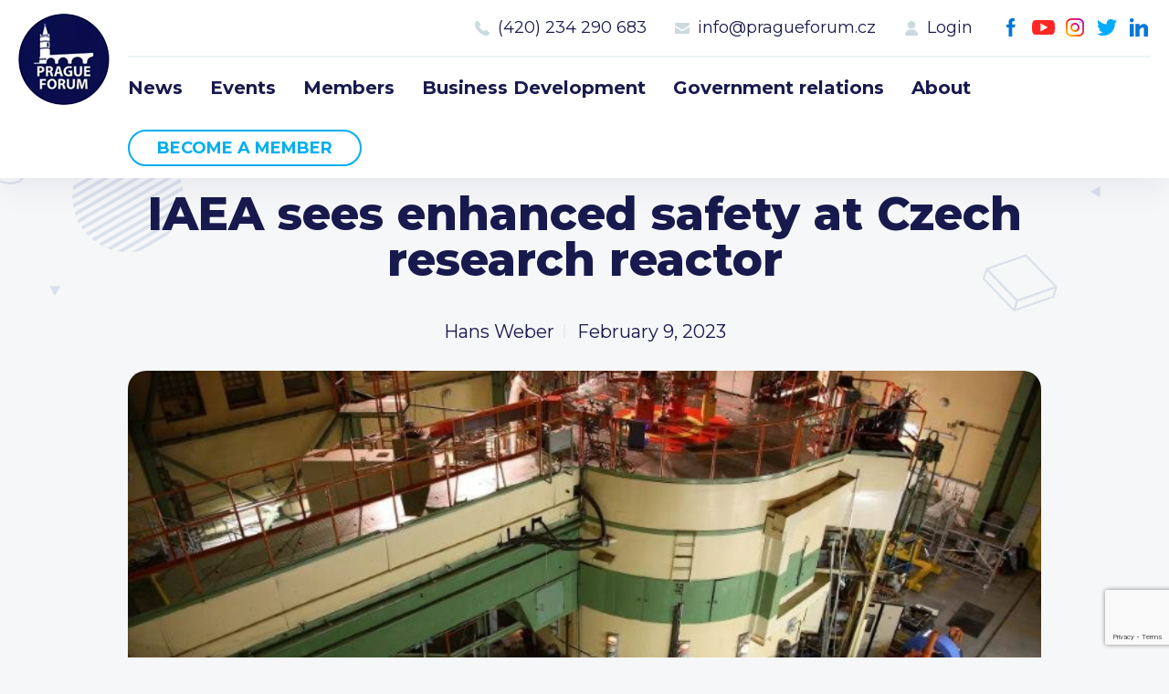

--- FILE ---
content_type: text/html; charset=UTF-8
request_url: https://www.pragueforum.cz/iaea-sees-enhanced-safety-at-czech-research-reactor/
body_size: 8480
content:
<!DOCTYPE html>
<html lang="en-GB">
<head>
<meta charset="UTF-8">
<meta http-equiv="X-UA-Compatible" content="IE=Edge"/>
<meta name="description" content="" />
<meta name="robots" content="all,index,follow" />
<meta name="viewport" content="width=device-width, initial-scale=1.0, shrink-to-fit=no" />
<meta name="format-detection" content="telephone=no" />
<meta name="HandheldFriendly" content="True"/>
<meta name="mobile-web-app-capable" content="yes" />
<meta name="apple-mobile-web-app-capable" content="yes" />
<meta name="apple-mobile-web-app-title" content="Prague Forum">
<meta name="application-name" content="Prague Forum">
<meta name="msapplication-TileColor" content="#050505">
<meta name="theme-color" content="#050505">
<link href="https://www.pragueforum.cz/wp-content/themes/pragueforum/img/favicon.png?v2" sizes="23x23" rel="icon" />
<title>IAEA sees enhanced safety at Czech research reactor &#8211; Prague Forum</title>
<meta name='robots' content='max-image-preview:large' />
<link rel='dns-prefetch' href='//unpkg.com' />
<link rel="alternate" title="oEmbed (JSON)" type="application/json+oembed" href="https://www.pragueforum.cz/wp-json/oembed/1.0/embed?url=https%3A%2F%2Fwww.pragueforum.cz%2Fiaea-sees-enhanced-safety-at-czech-research-reactor%2F&#038;lang=en" />
<link rel="alternate" title="oEmbed (XML)" type="text/xml+oembed" href="https://www.pragueforum.cz/wp-json/oembed/1.0/embed?url=https%3A%2F%2Fwww.pragueforum.cz%2Fiaea-sees-enhanced-safety-at-czech-research-reactor%2F&#038;format=xml&#038;lang=en" />
<style id='wp-img-auto-sizes-contain-inline-css' type='text/css'>
img:is([sizes=auto i],[sizes^="auto," i]){contain-intrinsic-size:3000px 1500px}
/*# sourceURL=wp-img-auto-sizes-contain-inline-css */
</style>
<style id='wp-block-library-inline-css' type='text/css'>
:root{--wp-block-synced-color:#7a00df;--wp-block-synced-color--rgb:122,0,223;--wp-bound-block-color:var(--wp-block-synced-color);--wp-editor-canvas-background:#ddd;--wp-admin-theme-color:#007cba;--wp-admin-theme-color--rgb:0,124,186;--wp-admin-theme-color-darker-10:#006ba1;--wp-admin-theme-color-darker-10--rgb:0,107,160.5;--wp-admin-theme-color-darker-20:#005a87;--wp-admin-theme-color-darker-20--rgb:0,90,135;--wp-admin-border-width-focus:2px}@media (min-resolution:192dpi){:root{--wp-admin-border-width-focus:1.5px}}.wp-element-button{cursor:pointer}:root .has-very-light-gray-background-color{background-color:#eee}:root .has-very-dark-gray-background-color{background-color:#313131}:root .has-very-light-gray-color{color:#eee}:root .has-very-dark-gray-color{color:#313131}:root .has-vivid-green-cyan-to-vivid-cyan-blue-gradient-background{background:linear-gradient(135deg,#00d084,#0693e3)}:root .has-purple-crush-gradient-background{background:linear-gradient(135deg,#34e2e4,#4721fb 50%,#ab1dfe)}:root .has-hazy-dawn-gradient-background{background:linear-gradient(135deg,#faaca8,#dad0ec)}:root .has-subdued-olive-gradient-background{background:linear-gradient(135deg,#fafae1,#67a671)}:root .has-atomic-cream-gradient-background{background:linear-gradient(135deg,#fdd79a,#004a59)}:root .has-nightshade-gradient-background{background:linear-gradient(135deg,#330968,#31cdcf)}:root .has-midnight-gradient-background{background:linear-gradient(135deg,#020381,#2874fc)}:root{--wp--preset--font-size--normal:16px;--wp--preset--font-size--huge:42px}.has-regular-font-size{font-size:1em}.has-larger-font-size{font-size:2.625em}.has-normal-font-size{font-size:var(--wp--preset--font-size--normal)}.has-huge-font-size{font-size:var(--wp--preset--font-size--huge)}.has-text-align-center{text-align:center}.has-text-align-left{text-align:left}.has-text-align-right{text-align:right}.has-fit-text{white-space:nowrap!important}#end-resizable-editor-section{display:none}.aligncenter{clear:both}.items-justified-left{justify-content:flex-start}.items-justified-center{justify-content:center}.items-justified-right{justify-content:flex-end}.items-justified-space-between{justify-content:space-between}.screen-reader-text{border:0;clip-path:inset(50%);height:1px;margin:-1px;overflow:hidden;padding:0;position:absolute;width:1px;word-wrap:normal!important}.screen-reader-text:focus{background-color:#ddd;clip-path:none;color:#444;display:block;font-size:1em;height:auto;left:5px;line-height:normal;padding:15px 23px 14px;text-decoration:none;top:5px;width:auto;z-index:100000}html :where(.has-border-color){border-style:solid}html :where([style*=border-top-color]){border-top-style:solid}html :where([style*=border-right-color]){border-right-style:solid}html :where([style*=border-bottom-color]){border-bottom-style:solid}html :where([style*=border-left-color]){border-left-style:solid}html :where([style*=border-width]){border-style:solid}html :where([style*=border-top-width]){border-top-style:solid}html :where([style*=border-right-width]){border-right-style:solid}html :where([style*=border-bottom-width]){border-bottom-style:solid}html :where([style*=border-left-width]){border-left-style:solid}html :where(img[class*=wp-image-]){height:auto;max-width:100%}:where(figure){margin:0 0 1em}html :where(.is-position-sticky){--wp-admin--admin-bar--position-offset:var(--wp-admin--admin-bar--height,0px)}@media screen and (max-width:600px){html :where(.is-position-sticky){--wp-admin--admin-bar--position-offset:0px}}

/*# sourceURL=wp-block-library-inline-css */
</style><style id='global-styles-inline-css' type='text/css'>
:root{--wp--preset--aspect-ratio--square: 1;--wp--preset--aspect-ratio--4-3: 4/3;--wp--preset--aspect-ratio--3-4: 3/4;--wp--preset--aspect-ratio--3-2: 3/2;--wp--preset--aspect-ratio--2-3: 2/3;--wp--preset--aspect-ratio--16-9: 16/9;--wp--preset--aspect-ratio--9-16: 9/16;--wp--preset--color--black: #000000;--wp--preset--color--cyan-bluish-gray: #abb8c3;--wp--preset--color--white: #ffffff;--wp--preset--color--pale-pink: #f78da7;--wp--preset--color--vivid-red: #cf2e2e;--wp--preset--color--luminous-vivid-orange: #ff6900;--wp--preset--color--luminous-vivid-amber: #fcb900;--wp--preset--color--light-green-cyan: #7bdcb5;--wp--preset--color--vivid-green-cyan: #00d084;--wp--preset--color--pale-cyan-blue: #8ed1fc;--wp--preset--color--vivid-cyan-blue: #0693e3;--wp--preset--color--vivid-purple: #9b51e0;--wp--preset--gradient--vivid-cyan-blue-to-vivid-purple: linear-gradient(135deg,rgb(6,147,227) 0%,rgb(155,81,224) 100%);--wp--preset--gradient--light-green-cyan-to-vivid-green-cyan: linear-gradient(135deg,rgb(122,220,180) 0%,rgb(0,208,130) 100%);--wp--preset--gradient--luminous-vivid-amber-to-luminous-vivid-orange: linear-gradient(135deg,rgb(252,185,0) 0%,rgb(255,105,0) 100%);--wp--preset--gradient--luminous-vivid-orange-to-vivid-red: linear-gradient(135deg,rgb(255,105,0) 0%,rgb(207,46,46) 100%);--wp--preset--gradient--very-light-gray-to-cyan-bluish-gray: linear-gradient(135deg,rgb(238,238,238) 0%,rgb(169,184,195) 100%);--wp--preset--gradient--cool-to-warm-spectrum: linear-gradient(135deg,rgb(74,234,220) 0%,rgb(151,120,209) 20%,rgb(207,42,186) 40%,rgb(238,44,130) 60%,rgb(251,105,98) 80%,rgb(254,248,76) 100%);--wp--preset--gradient--blush-light-purple: linear-gradient(135deg,rgb(255,206,236) 0%,rgb(152,150,240) 100%);--wp--preset--gradient--blush-bordeaux: linear-gradient(135deg,rgb(254,205,165) 0%,rgb(254,45,45) 50%,rgb(107,0,62) 100%);--wp--preset--gradient--luminous-dusk: linear-gradient(135deg,rgb(255,203,112) 0%,rgb(199,81,192) 50%,rgb(65,88,208) 100%);--wp--preset--gradient--pale-ocean: linear-gradient(135deg,rgb(255,245,203) 0%,rgb(182,227,212) 50%,rgb(51,167,181) 100%);--wp--preset--gradient--electric-grass: linear-gradient(135deg,rgb(202,248,128) 0%,rgb(113,206,126) 100%);--wp--preset--gradient--midnight: linear-gradient(135deg,rgb(2,3,129) 0%,rgb(40,116,252) 100%);--wp--preset--font-size--small: 13px;--wp--preset--font-size--medium: 20px;--wp--preset--font-size--large: 36px;--wp--preset--font-size--x-large: 42px;--wp--preset--spacing--20: 0.44rem;--wp--preset--spacing--30: 0.67rem;--wp--preset--spacing--40: 1rem;--wp--preset--spacing--50: 1.5rem;--wp--preset--spacing--60: 2.25rem;--wp--preset--spacing--70: 3.38rem;--wp--preset--spacing--80: 5.06rem;--wp--preset--shadow--natural: 6px 6px 9px rgba(0, 0, 0, 0.2);--wp--preset--shadow--deep: 12px 12px 50px rgba(0, 0, 0, 0.4);--wp--preset--shadow--sharp: 6px 6px 0px rgba(0, 0, 0, 0.2);--wp--preset--shadow--outlined: 6px 6px 0px -3px rgb(255, 255, 255), 6px 6px rgb(0, 0, 0);--wp--preset--shadow--crisp: 6px 6px 0px rgb(0, 0, 0);}:where(.is-layout-flex){gap: 0.5em;}:where(.is-layout-grid){gap: 0.5em;}body .is-layout-flex{display: flex;}.is-layout-flex{flex-wrap: wrap;align-items: center;}.is-layout-flex > :is(*, div){margin: 0;}body .is-layout-grid{display: grid;}.is-layout-grid > :is(*, div){margin: 0;}:where(.wp-block-columns.is-layout-flex){gap: 2em;}:where(.wp-block-columns.is-layout-grid){gap: 2em;}:where(.wp-block-post-template.is-layout-flex){gap: 1.25em;}:where(.wp-block-post-template.is-layout-grid){gap: 1.25em;}.has-black-color{color: var(--wp--preset--color--black) !important;}.has-cyan-bluish-gray-color{color: var(--wp--preset--color--cyan-bluish-gray) !important;}.has-white-color{color: var(--wp--preset--color--white) !important;}.has-pale-pink-color{color: var(--wp--preset--color--pale-pink) !important;}.has-vivid-red-color{color: var(--wp--preset--color--vivid-red) !important;}.has-luminous-vivid-orange-color{color: var(--wp--preset--color--luminous-vivid-orange) !important;}.has-luminous-vivid-amber-color{color: var(--wp--preset--color--luminous-vivid-amber) !important;}.has-light-green-cyan-color{color: var(--wp--preset--color--light-green-cyan) !important;}.has-vivid-green-cyan-color{color: var(--wp--preset--color--vivid-green-cyan) !important;}.has-pale-cyan-blue-color{color: var(--wp--preset--color--pale-cyan-blue) !important;}.has-vivid-cyan-blue-color{color: var(--wp--preset--color--vivid-cyan-blue) !important;}.has-vivid-purple-color{color: var(--wp--preset--color--vivid-purple) !important;}.has-black-background-color{background-color: var(--wp--preset--color--black) !important;}.has-cyan-bluish-gray-background-color{background-color: var(--wp--preset--color--cyan-bluish-gray) !important;}.has-white-background-color{background-color: var(--wp--preset--color--white) !important;}.has-pale-pink-background-color{background-color: var(--wp--preset--color--pale-pink) !important;}.has-vivid-red-background-color{background-color: var(--wp--preset--color--vivid-red) !important;}.has-luminous-vivid-orange-background-color{background-color: var(--wp--preset--color--luminous-vivid-orange) !important;}.has-luminous-vivid-amber-background-color{background-color: var(--wp--preset--color--luminous-vivid-amber) !important;}.has-light-green-cyan-background-color{background-color: var(--wp--preset--color--light-green-cyan) !important;}.has-vivid-green-cyan-background-color{background-color: var(--wp--preset--color--vivid-green-cyan) !important;}.has-pale-cyan-blue-background-color{background-color: var(--wp--preset--color--pale-cyan-blue) !important;}.has-vivid-cyan-blue-background-color{background-color: var(--wp--preset--color--vivid-cyan-blue) !important;}.has-vivid-purple-background-color{background-color: var(--wp--preset--color--vivid-purple) !important;}.has-black-border-color{border-color: var(--wp--preset--color--black) !important;}.has-cyan-bluish-gray-border-color{border-color: var(--wp--preset--color--cyan-bluish-gray) !important;}.has-white-border-color{border-color: var(--wp--preset--color--white) !important;}.has-pale-pink-border-color{border-color: var(--wp--preset--color--pale-pink) !important;}.has-vivid-red-border-color{border-color: var(--wp--preset--color--vivid-red) !important;}.has-luminous-vivid-orange-border-color{border-color: var(--wp--preset--color--luminous-vivid-orange) !important;}.has-luminous-vivid-amber-border-color{border-color: var(--wp--preset--color--luminous-vivid-amber) !important;}.has-light-green-cyan-border-color{border-color: var(--wp--preset--color--light-green-cyan) !important;}.has-vivid-green-cyan-border-color{border-color: var(--wp--preset--color--vivid-green-cyan) !important;}.has-pale-cyan-blue-border-color{border-color: var(--wp--preset--color--pale-cyan-blue) !important;}.has-vivid-cyan-blue-border-color{border-color: var(--wp--preset--color--vivid-cyan-blue) !important;}.has-vivid-purple-border-color{border-color: var(--wp--preset--color--vivid-purple) !important;}.has-vivid-cyan-blue-to-vivid-purple-gradient-background{background: var(--wp--preset--gradient--vivid-cyan-blue-to-vivid-purple) !important;}.has-light-green-cyan-to-vivid-green-cyan-gradient-background{background: var(--wp--preset--gradient--light-green-cyan-to-vivid-green-cyan) !important;}.has-luminous-vivid-amber-to-luminous-vivid-orange-gradient-background{background: var(--wp--preset--gradient--luminous-vivid-amber-to-luminous-vivid-orange) !important;}.has-luminous-vivid-orange-to-vivid-red-gradient-background{background: var(--wp--preset--gradient--luminous-vivid-orange-to-vivid-red) !important;}.has-very-light-gray-to-cyan-bluish-gray-gradient-background{background: var(--wp--preset--gradient--very-light-gray-to-cyan-bluish-gray) !important;}.has-cool-to-warm-spectrum-gradient-background{background: var(--wp--preset--gradient--cool-to-warm-spectrum) !important;}.has-blush-light-purple-gradient-background{background: var(--wp--preset--gradient--blush-light-purple) !important;}.has-blush-bordeaux-gradient-background{background: var(--wp--preset--gradient--blush-bordeaux) !important;}.has-luminous-dusk-gradient-background{background: var(--wp--preset--gradient--luminous-dusk) !important;}.has-pale-ocean-gradient-background{background: var(--wp--preset--gradient--pale-ocean) !important;}.has-electric-grass-gradient-background{background: var(--wp--preset--gradient--electric-grass) !important;}.has-midnight-gradient-background{background: var(--wp--preset--gradient--midnight) !important;}.has-small-font-size{font-size: var(--wp--preset--font-size--small) !important;}.has-medium-font-size{font-size: var(--wp--preset--font-size--medium) !important;}.has-large-font-size{font-size: var(--wp--preset--font-size--large) !important;}.has-x-large-font-size{font-size: var(--wp--preset--font-size--x-large) !important;}
/*# sourceURL=global-styles-inline-css */
</style>

<style id='classic-theme-styles-inline-css' type='text/css'>
/*! This file is auto-generated */
.wp-block-button__link{color:#fff;background-color:#32373c;border-radius:9999px;box-shadow:none;text-decoration:none;padding:calc(.667em + 2px) calc(1.333em + 2px);font-size:1.125em}.wp-block-file__button{background:#32373c;color:#fff;text-decoration:none}
/*# sourceURL=/wp-includes/css/classic-themes.min.css */
</style>
<link rel='stylesheet' id='contact-form-7-css' href='https://www.pragueforum.cz/wp-content/plugins/contact-form-7/includes/css/styles.css?ver=6.1.4' type='text/css' media='all' />
<link rel='stylesheet' id='styledefault-css' href='https://www.pragueforum.cz/wp-content/themes/pragueforum/css/screen.css?v1768419450&#038;ver=6.9' type='text/css' media='all' />
<script type="text/javascript" src="https://www.pragueforum.cz/wp-includes/js/jquery/jquery.min.js?ver=3.7.1" id="jquery-core-js"></script>
<script type="text/javascript" src="https://www.pragueforum.cz/wp-includes/js/jquery/jquery-migrate.min.js?ver=3.4.1" id="jquery-migrate-js"></script>
<script type="text/javascript" src="https://www.pragueforum.cz/wp-content/themes/pragueforum/js/jquery-3.5.1.min.js?ver=d7b4940acca3a2f4b0af7866bcef3a7c" id="jquery-min-js"></script>
<link rel="https://api.w.org/" href="https://www.pragueforum.cz/wp-json/" /><link rel="alternate" title="JSON" type="application/json" href="https://www.pragueforum.cz/wp-json/wp/v2/posts/23299" /><link rel="canonical" href="https://www.pragueforum.cz/iaea-sees-enhanced-safety-at-czech-research-reactor/" />
</head>
<body data-rsssl=1>
	<!-- Page -->
	<div class="page ">

		<!-- Header -->
		<div class="fix">
			<div class="over">
				<div class="header">
					<div class="bg">
						<div class="inner">
							<a href="https://www.pragueforum.cz" class="logo">Prague Forum</a>
							<a class="ic_menu">Menu</a>
							<div class="fright">
								<div class="social-menu"><ul><li id="menu-item-17" class="ic_fb menu-item menu-item-type-custom menu-item-object-custom menu-item-17"><a target="_blank" href="https://www.facebook.com/PRAGUEFORUMS">Facebook</a></li>
<li id="menu-item-18" class="ic_yt menu-item menu-item-type-custom menu-item-object-custom menu-item-18"><a target="_blank" href="https://www.youtube.com/channel/UCH3WsG2TnzUqnMVL-G9mmbQ">Youtube</a></li>
<li id="menu-item-19" class="ic_ig menu-item menu-item-type-custom menu-item-object-custom menu-item-19"><a target="_blank" href="https://www.instagram.com/pragueforum">Instagram</a></li>
<li id="menu-item-20" class="ic_tw menu-item menu-item-type-custom menu-item-object-custom menu-item-20"><a target="_blank" href="https://twitter.com/PRAGUEFORUMS">Twitter</a></li>
<li id="menu-item-21" class="ic_in menu-item menu-item-type-custom menu-item-object-custom menu-item-21"><a target="_blank" href="https://www.linkedin.com/company/prague-forum">LinkedIn</a></li>
</ul></div>								<div class="contact-menu"><ul><li id="menu-item-26" class="call menu-item menu-item-type-custom menu-item-object-custom menu-item-26"><a href="#">Call us 8-16</a></li>
<li id="menu-item-22" class="ic_tel menu-item menu-item-type-custom menu-item-object-custom menu-item-22"><a href="tel:420234290683">(420) 234 290 683</a></li>
<li id="menu-item-23" class="ic_mail menu-item menu-item-type-custom menu-item-object-custom menu-item-23"><a href="mailto:info@pragueforum.cz">info@pragueforum.cz</a></li>
<li id="menu-item-24" class="ic_login menu-item menu-item-type-custom menu-item-object-custom menu-item-24"><a href="#login">Login</a></li>
</ul></div>								<div class="clear"></div>
								<div class="menu"><ul><li id="menu-item-15" class="menu-item menu-item-type-taxonomy menu-item-object-category current-post-ancestor current-menu-parent current-post-parent menu-item-15"><a href="https://www.pragueforum.cz/news/">News</a></li>
<li id="menu-item-112" class="menu-item menu-item-type-post_type_archive menu-item-object-events menu-item-112"><a href="https://www.pragueforum.cz/events/">Events</a></li>
<li id="menu-item-82" class="menu-item menu-item-type-post_type menu-item-object-page menu-item-82"><a href="https://www.pragueforum.cz/members/">Members</a></li>
<li id="menu-item-85" class="menu-item menu-item-type-post_type menu-item-object-activities menu-item-85"><a href="https://www.pragueforum.cz/activities/business-development/">Business Development</a></li>
<li id="menu-item-84" class="menu-item menu-item-type-post_type menu-item-object-activities menu-item-84"><a href="https://www.pragueforum.cz/activities/government-relations/">Government relations</a></li>
<li id="menu-item-76" class="menu-item menu-item-type-post_type menu-item-object-page menu-item-76"><a href="https://www.pragueforum.cz/about/">About</a></li>
<li id="menu-item-25" class="button olayer menu-item menu-item-type-custom menu-item-object-custom menu-item-25"><a href="#become-a-member">Become a member</a></li>
</ul></div>							</div>
						</div>
					</div>
				</div>
			</div>
		</div>
		<!-- End Header -->


		<!-- Content -->
		<div class="content">
<!-- Single -->
<div class="single singlepost">
	<div class="bg">
		<div class="inner">
			<h2>IAEA sees enhanced safety at Czech research reactor</h2>
			<ul class="navi">
				<li>Hans Weber</li>
				<li>February 9, 2023</li>
			</ul>
		</div>
				<div class="inner">
			<div class="img" style="background-image: url('https://www.pragueforum.cz/wp-content/uploads/2023/02/LVR-15-research-reactor-Research-Centre-Rez.jpg')"></div>
		</div>
				<div class="inner txt">
			<p>The Czech Republic’s LVR-15 research reactor has improved its safety programs and procedures, according to a follow-up mission conducted by the International Atomic Energy Agency (IAEA). The IAEA Integrated Safety Assessment of Research Reactors (INSARR) is a peer review service that assesses the safety of research reactors based on IAEA safety standards. The four-day follow-up mission was requested by the Czech government and focused on evaluating the implementation of safety measures at the 10 megawatt reactor, which is located 10 km north of Prague.</p>
<p>The LVR-15 is the Czech Republic’s oldest and largest research reactor, beginning operations in 1957 and undergoing extensive refurbishments over the years. The reactor is used for medical radioisotope production, research and development, and for irradiating material for industrial applications. The Czech Republic has three research reactors in operation.</p>
<p>The mission team reviewed the organization and management of the LVR-15, as well as technical aspects such as safety analysis, operation and maintenance programs, radiation protection, and safety of experimental research activities. The team found improvements since the 2020 mission, including the strengthening of the reactor’s organizational structure, the establishment of a reactor safety committee, the establishment of procedures for the safety assessment of new experiments, and the improvement of the ageing management program.</p>
<p>The mission team also identified further actions to be taken by the Research Centre Řež (CVŘ), which operates the LVR-15, to fully implement the 2020 mission recommendations. These actions include enhancing procedures for learning from operating experience, establishing a formal training program for maintenance personnel, and strengthening radiation monitoring practices. The team also made an additional recommendation to align operational limits and conditions with IAEA safety standards, particularly in regards to fuel burnup at discharge from the reactor.</p>
<p>CVŘ intends to request a follow-up INSARR mission in late-2028, as it strives for continuous safety improvement. Ján Milčák, Head of CVŘ&#8217;s Reactor Operation Section, noted the follow-up mission was very useful and that the organization had addressed all the recommendations of the initial mission. The IAEA’s mission team leader, Amgad Shokr, noted that CVŘ’s implementation of the INSARR recommendations demonstrated its commitment to continued safety improvement in accordance with IAEA safety standards.<br />
Article by <a href="https://www.pragueforum.cz"><strong>Prague Forum</strong></a></p>
		</div>
		<div class="inner">
			<div class="social-menu share">
				<h3 class="large">Share this post</h3>
				<ul>
					<li class="ic_fb"><a href="https://www.facebook.com/sharer/sharer.php?u=https://www.pragueforum.cz/iaea-sees-enhanced-safety-at-czech-research-reactor/">Facebook</a></li>
					<li class="ic_tw"><a href="https://twitter.com/intent/tweet?url=https://www.pragueforum.cz/iaea-sees-enhanced-safety-at-czech-research-reactor/&text=IAEA sees enhanced safety at Czech research reactor">Twitter</a></li>
				</ul>
			</div>
		</div>

		<div class="inner">
			<h3 class="large fleft">Recent posts</h3>
						<a href="https://www.pragueforum.cz/news/" class="ic_arrow fright">See All</a>
		</div>
		<div class="posts">
							<div class="post">
					<div class="img" style="background-image: url('https://www.pragueforum.cz/wp-content/uploads/2025/12/Bild-22.12.2025-um-14.24.jpeg')"></div>					<ul>
						<li>Hans Weber</li>
						<li>December 22, 2025</li>
					</ul>
					<h3>Speech of Tulsi Gabbard</h3>
					<span class="more"></span>
					<a href="https://www.pragueforum.cz/rede-von-tulsi-gabbard/" class="abs"></a>
				</div>
							<div class="post">
					<div class="img" style="background-image: url('https://www.pragueforum.cz/wp-content/uploads/2025/12/Bild-22.12.2025-um-12.41.jpeg')"></div>					<ul>
						<li>Hans Weber</li>
						<li>December 22, 2025</li>
					</ul>
					<h3>Europe Is Outraged-Because Washington Finally Said What Everyone Knows</h3>
					<span class="more"></span>
					<a href="https://www.pragueforum.cz/europe-is-outraged-because-washington-finally-said-what-everyone-knows/" class="abs"></a>
				</div>
							<div class="post">
					<div class="img" style="background-image: url('https://www.pragueforum.cz/wp-content/uploads/2025/12/ce014f4f-bd6c-4c6c-beff-a714f40fee53-3.jpeg')"></div>					<ul>
						<li>Hans Weber</li>
						<li>December 22, 2025</li>
					</ul>
					<h3>Sultanát Omán: strategická alternativa pro evropský průmysl v době energetické krize</h3>
					<span class="more"></span>
					<a href="https://www.pragueforum.cz/sultanat-oman-strategicka-alternativa-pro-evropsky-prumysl-v-dobe-energeticke-kriz/" class="abs"></a>
				</div>
					</div>

	</div>
</div>
<!-- End Single -->

<!-- Joinus -->
<div class="joinus">
	<div class="tag" id="join-us"></div>
	<div class="bg">
		<div class="inner">
			<h4>Prague Forum Membership</h4>
<h2>Join us</h2>
<p>Be part of building bridges and channels to engage all the international key voices and decision makers living in the Czech Republic.</p>
      <a href="#become-a-member" class="btn openlayer">Become a member</a>
		</div>
	</div>
</div>
<!-- End Joinus -->

		</div>
		<!-- End Content -->

		<!-- Footer -->
		<div class="footer">
			<div class="bg">
				<div class="col40">
					<div class="inner">
						<h3>Prague Forum</h3>
						<a href="https://www.pragueforum.cz" class="logo">Prague Forum</a>
						<p>The forum members are invited to join this exclusive, voluntary executive forum initiative to help discuss and shape the future.</p>
						<div class="clear"></div>
						<a href="#become-a-member" class="btn border openlayer">Become a member</a>
					</div>
				</div>
				<div class="col60">
					<div class="col33">
						<div class="inner">
																<h3>Sitemap</h3>
								<div class="menu"><ul><li class="menu-item menu-item-type-taxonomy menu-item-object-category current-post-ancestor current-menu-parent current-post-parent menu-item-15"><a href="https://www.pragueforum.cz/news/">News</a></li>
<li class="menu-item menu-item-type-post_type_archive menu-item-object-events menu-item-112"><a href="https://www.pragueforum.cz/events/">Events</a></li>
<li class="menu-item menu-item-type-post_type menu-item-object-page menu-item-82"><a href="https://www.pragueforum.cz/members/">Members</a></li>
<li class="menu-item menu-item-type-post_type menu-item-object-activities menu-item-85"><a href="https://www.pragueforum.cz/activities/business-development/">Business Development</a></li>
<li class="menu-item menu-item-type-post_type menu-item-object-activities menu-item-84"><a href="https://www.pragueforum.cz/activities/government-relations/">Government relations</a></li>
<li class="menu-item menu-item-type-post_type menu-item-object-page menu-item-76"><a href="https://www.pragueforum.cz/about/">About</a></li>
<li class="button olayer menu-item menu-item-type-custom menu-item-object-custom menu-item-25"><a href="#become-a-member">Become a member</a></li>
</ul></div>						</div>
					</div>
					<div class="col33">
						<div class="inner">
																<h3>Members</h3>
								<div class="member-menu"><ul><li id="menu-item-122" class="menu-item menu-item-type-post_type menu-item-object-page menu-item-122"><a href="https://www.pragueforum.cz/members/">Current members</a></li>
<li id="menu-item-124" class="menu-item menu-item-type-custom menu-item-object-custom menu-item-124"><a href="/members/#membership">Type of membership</a></li>
<li id="menu-item-123" class="olayer menu-item menu-item-type-custom menu-item-object-custom menu-item-123"><a href="#become-a-member">Become a member</a></li>
</ul></div>						</div>
					</div>
					<div class="col33">
						<div class="inner">
																<h3>Contact us</h3>
								<div class="contact-menu"><ul><li class="call menu-item menu-item-type-custom menu-item-object-custom menu-item-26"><a href="#">Call us 8-16</a></li>
<li class="ic_tel menu-item menu-item-type-custom menu-item-object-custom menu-item-22"><a href="tel:420234290683">(420) 234 290 683</a></li>
<li class="ic_mail menu-item menu-item-type-custom menu-item-object-custom menu-item-23"><a href="mailto:info@pragueforum.cz">info@pragueforum.cz</a></li>
<li class="ic_login menu-item menu-item-type-custom menu-item-object-custom menu-item-24"><a href="#login">Login</a></li>
</ul></div>						</div>
						<div class="inner">
							<div class="social-menu"><ul><li class="ic_fb menu-item menu-item-type-custom menu-item-object-custom menu-item-17"><a target="_blank" href="https://www.facebook.com/PRAGUEFORUMS">Facebook</a></li>
<li class="ic_yt menu-item menu-item-type-custom menu-item-object-custom menu-item-18"><a target="_blank" href="https://www.youtube.com/channel/UCH3WsG2TnzUqnMVL-G9mmbQ">Youtube</a></li>
<li class="ic_ig menu-item menu-item-type-custom menu-item-object-custom menu-item-19"><a target="_blank" href="https://www.instagram.com/pragueforum">Instagram</a></li>
<li class="ic_tw menu-item menu-item-type-custom menu-item-object-custom menu-item-20"><a target="_blank" href="https://twitter.com/PRAGUEFORUMS">Twitter</a></li>
<li class="ic_in menu-item menu-item-type-custom menu-item-object-custom menu-item-21"><a target="_blank" href="https://www.linkedin.com/company/prague-forum">LinkedIn</a></li>
</ul></div>						</div>
					</div>
				</div>
				<div class="inner">
					<p class="copy">&copy; 2026 Prague Forum, All rights reserved</a>
				</div>
			</div>
			<link rel="stylesheet" href="https://finley.agency/files/finley.css" type="text/css" media="all" />
			<div class="createdbyfinley invert">
			  <a href="https://finley.agency" target="_blank">Created by <img src="https://finley.agency/files/finley-logo-white.png" alt="Finley Agency" /></a>
			</div>
		</div>
		<!-- End Footer -->

	</div>
	<!-- End Page -->

			<!-- Layer -->
			<div class="layer" id="become-a-member">
				<div class="closelayer close_layer">
				</div>
				<div class="over">
				<div class="box">
					<div class="img" style="background-image:url('https://www.pragueforum.cz/wp-content/uploads/2022/03/layer_img.jpg')"></div>
					<div class="cont">
						<div class="inner">
							<h4>Prague Forum Membership</h4>
<h2>Join us</h2>
<p>
<div class="wpcf7 no-js" id="wpcf7-f8-o1" lang="cs-CZ" dir="ltr" data-wpcf7-id="8">
<div class="screen-reader-response"><p role="status" aria-live="polite" aria-atomic="true"></p> <ul></ul></div>
<form action="/iaea-sees-enhanced-safety-at-czech-research-reactor/#wpcf7-f8-o1" method="post" class="wpcf7-form init" aria-label="Kontaktní formulář" novalidate="novalidate" data-status="init">
<fieldset class="hidden-fields-container"><input type="hidden" name="_wpcf7" value="8" /><input type="hidden" name="_wpcf7_version" value="6.1.4" /><input type="hidden" name="_wpcf7_locale" value="cs_CZ" /><input type="hidden" name="_wpcf7_unit_tag" value="wpcf7-f8-o1" /><input type="hidden" name="_wpcf7_container_post" value="0" /><input type="hidden" name="_wpcf7_posted_data_hash" value="" /><input type="hidden" name="_wpcf7_recaptcha_response" value="" />
</fieldset>
<div class="form">
	<div class="inner">
		<p><label>Your name</label><span class="wpcf7-form-control-wrap" data-name="your-name"><input size="40" maxlength="400" class="wpcf7-form-control wpcf7-text wpcf7-validates-as-required" aria-required="true" aria-invalid="false" value="" type="text" name="your-name" /></span>
		</p>
	</div>
	<div class="inner">
		<p><label>Your email</label><span class="wpcf7-form-control-wrap" data-name="your-email"><input size="40" maxlength="400" class="wpcf7-form-control wpcf7-email wpcf7-validates-as-required wpcf7-text wpcf7-validates-as-email" aria-required="true" aria-invalid="false" value="" type="email" name="your-email" /></span>
		</p>
	</div>
	<div class="inner">
		<p><label>Company name</label><span class="wpcf7-form-control-wrap" data-name="company-name"><input size="40" maxlength="400" class="wpcf7-form-control wpcf7-text wpcf7-validates-as-required" aria-required="true" aria-invalid="false" value="" type="text" name="company-name" /></span>
		</p>
	</div>
	<div class="inner">
		<p><label>Address</label><span class="wpcf7-form-control-wrap" data-name="address"><input size="40" maxlength="400" class="wpcf7-form-control wpcf7-text wpcf7-validates-as-required" aria-required="true" aria-invalid="false" value="" type="text" name="address" /></span>
		</p>
	</div>
	<div class="inner">
		<p><label>Phone</label><span class="wpcf7-form-control-wrap" data-name="phone"><input size="40" maxlength="400" class="wpcf7-form-control wpcf7-tel wpcf7-validates-as-required wpcf7-text wpcf7-validates-as-tel" aria-required="true" aria-invalid="false" value="" type="tel" name="phone" /></span>
		</p>
	</div>
	<div class="inner">
		<p><span class="wpcf7-form-control-wrap" data-name="acceptance-665"><span class="wpcf7-form-control wpcf7-acceptance"><span class="wpcf7-list-item"><label><input type="checkbox" name="acceptance-665" value="1" aria-invalid="false" /><span class="wpcf7-list-item-label">I agree with <a href="/gdpr/" target="_blank"">GDPR</a>.</span></label></span></span></span>
		</p>
	</div>
	<div class="inner">
		<p><button class="btn wpcf7-submit">Become a member</button>
		</p>
	</div>
</div><div class="wpcf7-response-output" aria-hidden="true"></div>
</form>
</div>
</p>
						</div>
					</div>
					<a class="ic_close close_layer">Close</a>
				</div>
				</div>
			</div>
			<!-- End Layer -->

<script type="speculationrules">
{"prefetch":[{"source":"document","where":{"and":[{"href_matches":"/*"},{"not":{"href_matches":["/wp-*.php","/wp-admin/*","/wp-content/uploads/*","/wp-content/*","/wp-content/plugins/*","/wp-content/themes/pragueforum/*","/*\\?(.+)"]}},{"not":{"selector_matches":"a[rel~=\"nofollow\"]"}},{"not":{"selector_matches":".no-prefetch, .no-prefetch a"}}]},"eagerness":"conservative"}]}
</script>
<script type="text/javascript" src="https://www.pragueforum.cz/wp-includes/js/dist/hooks.min.js?ver=dd5603f07f9220ed27f1" id="wp-hooks-js"></script>
<script type="text/javascript" src="https://www.pragueforum.cz/wp-includes/js/dist/i18n.min.js?ver=c26c3dc7bed366793375" id="wp-i18n-js"></script>
<script type="text/javascript" id="wp-i18n-js-after">
/* <![CDATA[ */
wp.i18n.setLocaleData( { 'text direction\u0004ltr': [ 'ltr' ] } );
//# sourceURL=wp-i18n-js-after
/* ]]> */
</script>
<script type="text/javascript" src="https://www.pragueforum.cz/wp-content/plugins/contact-form-7/includes/swv/js/index.js?ver=6.1.4" id="swv-js"></script>
<script type="text/javascript" id="contact-form-7-js-translations">
/* <![CDATA[ */
( function( domain, translations ) {
	var localeData = translations.locale_data[ domain ] || translations.locale_data.messages;
	localeData[""].domain = domain;
	wp.i18n.setLocaleData( localeData, domain );
} )( "contact-form-7", {"translation-revision-date":"2024-05-21 11:58:24+0000","generator":"GlotPress\/4.0.1","domain":"messages","locale_data":{"messages":{"":{"domain":"messages","plural-forms":"nplurals=2; plural=n != 1;","lang":"en_GB"},"Error:":["Error:"]}},"comment":{"reference":"includes\/js\/index.js"}} );
//# sourceURL=contact-form-7-js-translations
/* ]]> */
</script>
<script type="text/javascript" id="contact-form-7-js-before">
/* <![CDATA[ */
var wpcf7 = {
    "api": {
        "root": "https:\/\/www.pragueforum.cz\/wp-json\/",
        "namespace": "contact-form-7\/v1"
    }
};
//# sourceURL=contact-form-7-js-before
/* ]]> */
</script>
<script type="text/javascript" src="https://www.pragueforum.cz/wp-content/plugins/contact-form-7/includes/js/index.js?ver=6.1.4" id="contact-form-7-js"></script>
<script type="text/javascript" src="https://www.pragueforum.cz/wp-content/themes/pragueforum/js/jquery.js?v1768419450&amp;ver=6.9" id="main-js-js"></script>
<script type="text/javascript" src="https://unpkg.com/swiper@7/swiper-bundle.min.js?ver=d7b4940acca3a2f4b0af7866bcef3a7c" id="swiper-js-js"></script>
<script type="text/javascript" src="https://www.google.com/recaptcha/api.js?render=6LeLUhArAAAAAOiO4pKGMwfwvZf6OyzBvmqz9J3a&amp;ver=3.0" id="google-recaptcha-js"></script>
<script type="text/javascript" src="https://www.pragueforum.cz/wp-includes/js/dist/vendor/wp-polyfill.min.js?ver=3.15.0" id="wp-polyfill-js"></script>
<script type="text/javascript" id="wpcf7-recaptcha-js-before">
/* <![CDATA[ */
var wpcf7_recaptcha = {
    "sitekey": "6LeLUhArAAAAAOiO4pKGMwfwvZf6OyzBvmqz9J3a",
    "actions": {
        "homepage": "homepage",
        "contactform": "contactform"
    }
};
//# sourceURL=wpcf7-recaptcha-js-before
/* ]]> */
</script>
<script type="text/javascript" src="https://www.pragueforum.cz/wp-content/plugins/contact-form-7/modules/recaptcha/index.js?ver=6.1.4" id="wpcf7-recaptcha-js"></script>
<style>html {margin-top:0!important;}</style>
</body>
</html>


--- FILE ---
content_type: text/html; charset=utf-8
request_url: https://www.google.com/recaptcha/api2/anchor?ar=1&k=6LeLUhArAAAAAOiO4pKGMwfwvZf6OyzBvmqz9J3a&co=aHR0cHM6Ly93d3cucHJhZ3VlZm9ydW0uY3o6NDQz&hl=en&v=9TiwnJFHeuIw_s0wSd3fiKfN&size=invisible&anchor-ms=20000&execute-ms=30000&cb=28p3lnutfizs
body_size: 48095
content:
<!DOCTYPE HTML><html dir="ltr" lang="en"><head><meta http-equiv="Content-Type" content="text/html; charset=UTF-8">
<meta http-equiv="X-UA-Compatible" content="IE=edge">
<title>reCAPTCHA</title>
<style type="text/css">
/* cyrillic-ext */
@font-face {
  font-family: 'Roboto';
  font-style: normal;
  font-weight: 400;
  font-stretch: 100%;
  src: url(//fonts.gstatic.com/s/roboto/v48/KFO7CnqEu92Fr1ME7kSn66aGLdTylUAMa3GUBHMdazTgWw.woff2) format('woff2');
  unicode-range: U+0460-052F, U+1C80-1C8A, U+20B4, U+2DE0-2DFF, U+A640-A69F, U+FE2E-FE2F;
}
/* cyrillic */
@font-face {
  font-family: 'Roboto';
  font-style: normal;
  font-weight: 400;
  font-stretch: 100%;
  src: url(//fonts.gstatic.com/s/roboto/v48/KFO7CnqEu92Fr1ME7kSn66aGLdTylUAMa3iUBHMdazTgWw.woff2) format('woff2');
  unicode-range: U+0301, U+0400-045F, U+0490-0491, U+04B0-04B1, U+2116;
}
/* greek-ext */
@font-face {
  font-family: 'Roboto';
  font-style: normal;
  font-weight: 400;
  font-stretch: 100%;
  src: url(//fonts.gstatic.com/s/roboto/v48/KFO7CnqEu92Fr1ME7kSn66aGLdTylUAMa3CUBHMdazTgWw.woff2) format('woff2');
  unicode-range: U+1F00-1FFF;
}
/* greek */
@font-face {
  font-family: 'Roboto';
  font-style: normal;
  font-weight: 400;
  font-stretch: 100%;
  src: url(//fonts.gstatic.com/s/roboto/v48/KFO7CnqEu92Fr1ME7kSn66aGLdTylUAMa3-UBHMdazTgWw.woff2) format('woff2');
  unicode-range: U+0370-0377, U+037A-037F, U+0384-038A, U+038C, U+038E-03A1, U+03A3-03FF;
}
/* math */
@font-face {
  font-family: 'Roboto';
  font-style: normal;
  font-weight: 400;
  font-stretch: 100%;
  src: url(//fonts.gstatic.com/s/roboto/v48/KFO7CnqEu92Fr1ME7kSn66aGLdTylUAMawCUBHMdazTgWw.woff2) format('woff2');
  unicode-range: U+0302-0303, U+0305, U+0307-0308, U+0310, U+0312, U+0315, U+031A, U+0326-0327, U+032C, U+032F-0330, U+0332-0333, U+0338, U+033A, U+0346, U+034D, U+0391-03A1, U+03A3-03A9, U+03B1-03C9, U+03D1, U+03D5-03D6, U+03F0-03F1, U+03F4-03F5, U+2016-2017, U+2034-2038, U+203C, U+2040, U+2043, U+2047, U+2050, U+2057, U+205F, U+2070-2071, U+2074-208E, U+2090-209C, U+20D0-20DC, U+20E1, U+20E5-20EF, U+2100-2112, U+2114-2115, U+2117-2121, U+2123-214F, U+2190, U+2192, U+2194-21AE, U+21B0-21E5, U+21F1-21F2, U+21F4-2211, U+2213-2214, U+2216-22FF, U+2308-230B, U+2310, U+2319, U+231C-2321, U+2336-237A, U+237C, U+2395, U+239B-23B7, U+23D0, U+23DC-23E1, U+2474-2475, U+25AF, U+25B3, U+25B7, U+25BD, U+25C1, U+25CA, U+25CC, U+25FB, U+266D-266F, U+27C0-27FF, U+2900-2AFF, U+2B0E-2B11, U+2B30-2B4C, U+2BFE, U+3030, U+FF5B, U+FF5D, U+1D400-1D7FF, U+1EE00-1EEFF;
}
/* symbols */
@font-face {
  font-family: 'Roboto';
  font-style: normal;
  font-weight: 400;
  font-stretch: 100%;
  src: url(//fonts.gstatic.com/s/roboto/v48/KFO7CnqEu92Fr1ME7kSn66aGLdTylUAMaxKUBHMdazTgWw.woff2) format('woff2');
  unicode-range: U+0001-000C, U+000E-001F, U+007F-009F, U+20DD-20E0, U+20E2-20E4, U+2150-218F, U+2190, U+2192, U+2194-2199, U+21AF, U+21E6-21F0, U+21F3, U+2218-2219, U+2299, U+22C4-22C6, U+2300-243F, U+2440-244A, U+2460-24FF, U+25A0-27BF, U+2800-28FF, U+2921-2922, U+2981, U+29BF, U+29EB, U+2B00-2BFF, U+4DC0-4DFF, U+FFF9-FFFB, U+10140-1018E, U+10190-1019C, U+101A0, U+101D0-101FD, U+102E0-102FB, U+10E60-10E7E, U+1D2C0-1D2D3, U+1D2E0-1D37F, U+1F000-1F0FF, U+1F100-1F1AD, U+1F1E6-1F1FF, U+1F30D-1F30F, U+1F315, U+1F31C, U+1F31E, U+1F320-1F32C, U+1F336, U+1F378, U+1F37D, U+1F382, U+1F393-1F39F, U+1F3A7-1F3A8, U+1F3AC-1F3AF, U+1F3C2, U+1F3C4-1F3C6, U+1F3CA-1F3CE, U+1F3D4-1F3E0, U+1F3ED, U+1F3F1-1F3F3, U+1F3F5-1F3F7, U+1F408, U+1F415, U+1F41F, U+1F426, U+1F43F, U+1F441-1F442, U+1F444, U+1F446-1F449, U+1F44C-1F44E, U+1F453, U+1F46A, U+1F47D, U+1F4A3, U+1F4B0, U+1F4B3, U+1F4B9, U+1F4BB, U+1F4BF, U+1F4C8-1F4CB, U+1F4D6, U+1F4DA, U+1F4DF, U+1F4E3-1F4E6, U+1F4EA-1F4ED, U+1F4F7, U+1F4F9-1F4FB, U+1F4FD-1F4FE, U+1F503, U+1F507-1F50B, U+1F50D, U+1F512-1F513, U+1F53E-1F54A, U+1F54F-1F5FA, U+1F610, U+1F650-1F67F, U+1F687, U+1F68D, U+1F691, U+1F694, U+1F698, U+1F6AD, U+1F6B2, U+1F6B9-1F6BA, U+1F6BC, U+1F6C6-1F6CF, U+1F6D3-1F6D7, U+1F6E0-1F6EA, U+1F6F0-1F6F3, U+1F6F7-1F6FC, U+1F700-1F7FF, U+1F800-1F80B, U+1F810-1F847, U+1F850-1F859, U+1F860-1F887, U+1F890-1F8AD, U+1F8B0-1F8BB, U+1F8C0-1F8C1, U+1F900-1F90B, U+1F93B, U+1F946, U+1F984, U+1F996, U+1F9E9, U+1FA00-1FA6F, U+1FA70-1FA7C, U+1FA80-1FA89, U+1FA8F-1FAC6, U+1FACE-1FADC, U+1FADF-1FAE9, U+1FAF0-1FAF8, U+1FB00-1FBFF;
}
/* vietnamese */
@font-face {
  font-family: 'Roboto';
  font-style: normal;
  font-weight: 400;
  font-stretch: 100%;
  src: url(//fonts.gstatic.com/s/roboto/v48/KFO7CnqEu92Fr1ME7kSn66aGLdTylUAMa3OUBHMdazTgWw.woff2) format('woff2');
  unicode-range: U+0102-0103, U+0110-0111, U+0128-0129, U+0168-0169, U+01A0-01A1, U+01AF-01B0, U+0300-0301, U+0303-0304, U+0308-0309, U+0323, U+0329, U+1EA0-1EF9, U+20AB;
}
/* latin-ext */
@font-face {
  font-family: 'Roboto';
  font-style: normal;
  font-weight: 400;
  font-stretch: 100%;
  src: url(//fonts.gstatic.com/s/roboto/v48/KFO7CnqEu92Fr1ME7kSn66aGLdTylUAMa3KUBHMdazTgWw.woff2) format('woff2');
  unicode-range: U+0100-02BA, U+02BD-02C5, U+02C7-02CC, U+02CE-02D7, U+02DD-02FF, U+0304, U+0308, U+0329, U+1D00-1DBF, U+1E00-1E9F, U+1EF2-1EFF, U+2020, U+20A0-20AB, U+20AD-20C0, U+2113, U+2C60-2C7F, U+A720-A7FF;
}
/* latin */
@font-face {
  font-family: 'Roboto';
  font-style: normal;
  font-weight: 400;
  font-stretch: 100%;
  src: url(//fonts.gstatic.com/s/roboto/v48/KFO7CnqEu92Fr1ME7kSn66aGLdTylUAMa3yUBHMdazQ.woff2) format('woff2');
  unicode-range: U+0000-00FF, U+0131, U+0152-0153, U+02BB-02BC, U+02C6, U+02DA, U+02DC, U+0304, U+0308, U+0329, U+2000-206F, U+20AC, U+2122, U+2191, U+2193, U+2212, U+2215, U+FEFF, U+FFFD;
}
/* cyrillic-ext */
@font-face {
  font-family: 'Roboto';
  font-style: normal;
  font-weight: 500;
  font-stretch: 100%;
  src: url(//fonts.gstatic.com/s/roboto/v48/KFO7CnqEu92Fr1ME7kSn66aGLdTylUAMa3GUBHMdazTgWw.woff2) format('woff2');
  unicode-range: U+0460-052F, U+1C80-1C8A, U+20B4, U+2DE0-2DFF, U+A640-A69F, U+FE2E-FE2F;
}
/* cyrillic */
@font-face {
  font-family: 'Roboto';
  font-style: normal;
  font-weight: 500;
  font-stretch: 100%;
  src: url(//fonts.gstatic.com/s/roboto/v48/KFO7CnqEu92Fr1ME7kSn66aGLdTylUAMa3iUBHMdazTgWw.woff2) format('woff2');
  unicode-range: U+0301, U+0400-045F, U+0490-0491, U+04B0-04B1, U+2116;
}
/* greek-ext */
@font-face {
  font-family: 'Roboto';
  font-style: normal;
  font-weight: 500;
  font-stretch: 100%;
  src: url(//fonts.gstatic.com/s/roboto/v48/KFO7CnqEu92Fr1ME7kSn66aGLdTylUAMa3CUBHMdazTgWw.woff2) format('woff2');
  unicode-range: U+1F00-1FFF;
}
/* greek */
@font-face {
  font-family: 'Roboto';
  font-style: normal;
  font-weight: 500;
  font-stretch: 100%;
  src: url(//fonts.gstatic.com/s/roboto/v48/KFO7CnqEu92Fr1ME7kSn66aGLdTylUAMa3-UBHMdazTgWw.woff2) format('woff2');
  unicode-range: U+0370-0377, U+037A-037F, U+0384-038A, U+038C, U+038E-03A1, U+03A3-03FF;
}
/* math */
@font-face {
  font-family: 'Roboto';
  font-style: normal;
  font-weight: 500;
  font-stretch: 100%;
  src: url(//fonts.gstatic.com/s/roboto/v48/KFO7CnqEu92Fr1ME7kSn66aGLdTylUAMawCUBHMdazTgWw.woff2) format('woff2');
  unicode-range: U+0302-0303, U+0305, U+0307-0308, U+0310, U+0312, U+0315, U+031A, U+0326-0327, U+032C, U+032F-0330, U+0332-0333, U+0338, U+033A, U+0346, U+034D, U+0391-03A1, U+03A3-03A9, U+03B1-03C9, U+03D1, U+03D5-03D6, U+03F0-03F1, U+03F4-03F5, U+2016-2017, U+2034-2038, U+203C, U+2040, U+2043, U+2047, U+2050, U+2057, U+205F, U+2070-2071, U+2074-208E, U+2090-209C, U+20D0-20DC, U+20E1, U+20E5-20EF, U+2100-2112, U+2114-2115, U+2117-2121, U+2123-214F, U+2190, U+2192, U+2194-21AE, U+21B0-21E5, U+21F1-21F2, U+21F4-2211, U+2213-2214, U+2216-22FF, U+2308-230B, U+2310, U+2319, U+231C-2321, U+2336-237A, U+237C, U+2395, U+239B-23B7, U+23D0, U+23DC-23E1, U+2474-2475, U+25AF, U+25B3, U+25B7, U+25BD, U+25C1, U+25CA, U+25CC, U+25FB, U+266D-266F, U+27C0-27FF, U+2900-2AFF, U+2B0E-2B11, U+2B30-2B4C, U+2BFE, U+3030, U+FF5B, U+FF5D, U+1D400-1D7FF, U+1EE00-1EEFF;
}
/* symbols */
@font-face {
  font-family: 'Roboto';
  font-style: normal;
  font-weight: 500;
  font-stretch: 100%;
  src: url(//fonts.gstatic.com/s/roboto/v48/KFO7CnqEu92Fr1ME7kSn66aGLdTylUAMaxKUBHMdazTgWw.woff2) format('woff2');
  unicode-range: U+0001-000C, U+000E-001F, U+007F-009F, U+20DD-20E0, U+20E2-20E4, U+2150-218F, U+2190, U+2192, U+2194-2199, U+21AF, U+21E6-21F0, U+21F3, U+2218-2219, U+2299, U+22C4-22C6, U+2300-243F, U+2440-244A, U+2460-24FF, U+25A0-27BF, U+2800-28FF, U+2921-2922, U+2981, U+29BF, U+29EB, U+2B00-2BFF, U+4DC0-4DFF, U+FFF9-FFFB, U+10140-1018E, U+10190-1019C, U+101A0, U+101D0-101FD, U+102E0-102FB, U+10E60-10E7E, U+1D2C0-1D2D3, U+1D2E0-1D37F, U+1F000-1F0FF, U+1F100-1F1AD, U+1F1E6-1F1FF, U+1F30D-1F30F, U+1F315, U+1F31C, U+1F31E, U+1F320-1F32C, U+1F336, U+1F378, U+1F37D, U+1F382, U+1F393-1F39F, U+1F3A7-1F3A8, U+1F3AC-1F3AF, U+1F3C2, U+1F3C4-1F3C6, U+1F3CA-1F3CE, U+1F3D4-1F3E0, U+1F3ED, U+1F3F1-1F3F3, U+1F3F5-1F3F7, U+1F408, U+1F415, U+1F41F, U+1F426, U+1F43F, U+1F441-1F442, U+1F444, U+1F446-1F449, U+1F44C-1F44E, U+1F453, U+1F46A, U+1F47D, U+1F4A3, U+1F4B0, U+1F4B3, U+1F4B9, U+1F4BB, U+1F4BF, U+1F4C8-1F4CB, U+1F4D6, U+1F4DA, U+1F4DF, U+1F4E3-1F4E6, U+1F4EA-1F4ED, U+1F4F7, U+1F4F9-1F4FB, U+1F4FD-1F4FE, U+1F503, U+1F507-1F50B, U+1F50D, U+1F512-1F513, U+1F53E-1F54A, U+1F54F-1F5FA, U+1F610, U+1F650-1F67F, U+1F687, U+1F68D, U+1F691, U+1F694, U+1F698, U+1F6AD, U+1F6B2, U+1F6B9-1F6BA, U+1F6BC, U+1F6C6-1F6CF, U+1F6D3-1F6D7, U+1F6E0-1F6EA, U+1F6F0-1F6F3, U+1F6F7-1F6FC, U+1F700-1F7FF, U+1F800-1F80B, U+1F810-1F847, U+1F850-1F859, U+1F860-1F887, U+1F890-1F8AD, U+1F8B0-1F8BB, U+1F8C0-1F8C1, U+1F900-1F90B, U+1F93B, U+1F946, U+1F984, U+1F996, U+1F9E9, U+1FA00-1FA6F, U+1FA70-1FA7C, U+1FA80-1FA89, U+1FA8F-1FAC6, U+1FACE-1FADC, U+1FADF-1FAE9, U+1FAF0-1FAF8, U+1FB00-1FBFF;
}
/* vietnamese */
@font-face {
  font-family: 'Roboto';
  font-style: normal;
  font-weight: 500;
  font-stretch: 100%;
  src: url(//fonts.gstatic.com/s/roboto/v48/KFO7CnqEu92Fr1ME7kSn66aGLdTylUAMa3OUBHMdazTgWw.woff2) format('woff2');
  unicode-range: U+0102-0103, U+0110-0111, U+0128-0129, U+0168-0169, U+01A0-01A1, U+01AF-01B0, U+0300-0301, U+0303-0304, U+0308-0309, U+0323, U+0329, U+1EA0-1EF9, U+20AB;
}
/* latin-ext */
@font-face {
  font-family: 'Roboto';
  font-style: normal;
  font-weight: 500;
  font-stretch: 100%;
  src: url(//fonts.gstatic.com/s/roboto/v48/KFO7CnqEu92Fr1ME7kSn66aGLdTylUAMa3KUBHMdazTgWw.woff2) format('woff2');
  unicode-range: U+0100-02BA, U+02BD-02C5, U+02C7-02CC, U+02CE-02D7, U+02DD-02FF, U+0304, U+0308, U+0329, U+1D00-1DBF, U+1E00-1E9F, U+1EF2-1EFF, U+2020, U+20A0-20AB, U+20AD-20C0, U+2113, U+2C60-2C7F, U+A720-A7FF;
}
/* latin */
@font-face {
  font-family: 'Roboto';
  font-style: normal;
  font-weight: 500;
  font-stretch: 100%;
  src: url(//fonts.gstatic.com/s/roboto/v48/KFO7CnqEu92Fr1ME7kSn66aGLdTylUAMa3yUBHMdazQ.woff2) format('woff2');
  unicode-range: U+0000-00FF, U+0131, U+0152-0153, U+02BB-02BC, U+02C6, U+02DA, U+02DC, U+0304, U+0308, U+0329, U+2000-206F, U+20AC, U+2122, U+2191, U+2193, U+2212, U+2215, U+FEFF, U+FFFD;
}
/* cyrillic-ext */
@font-face {
  font-family: 'Roboto';
  font-style: normal;
  font-weight: 900;
  font-stretch: 100%;
  src: url(//fonts.gstatic.com/s/roboto/v48/KFO7CnqEu92Fr1ME7kSn66aGLdTylUAMa3GUBHMdazTgWw.woff2) format('woff2');
  unicode-range: U+0460-052F, U+1C80-1C8A, U+20B4, U+2DE0-2DFF, U+A640-A69F, U+FE2E-FE2F;
}
/* cyrillic */
@font-face {
  font-family: 'Roboto';
  font-style: normal;
  font-weight: 900;
  font-stretch: 100%;
  src: url(//fonts.gstatic.com/s/roboto/v48/KFO7CnqEu92Fr1ME7kSn66aGLdTylUAMa3iUBHMdazTgWw.woff2) format('woff2');
  unicode-range: U+0301, U+0400-045F, U+0490-0491, U+04B0-04B1, U+2116;
}
/* greek-ext */
@font-face {
  font-family: 'Roboto';
  font-style: normal;
  font-weight: 900;
  font-stretch: 100%;
  src: url(//fonts.gstatic.com/s/roboto/v48/KFO7CnqEu92Fr1ME7kSn66aGLdTylUAMa3CUBHMdazTgWw.woff2) format('woff2');
  unicode-range: U+1F00-1FFF;
}
/* greek */
@font-face {
  font-family: 'Roboto';
  font-style: normal;
  font-weight: 900;
  font-stretch: 100%;
  src: url(//fonts.gstatic.com/s/roboto/v48/KFO7CnqEu92Fr1ME7kSn66aGLdTylUAMa3-UBHMdazTgWw.woff2) format('woff2');
  unicode-range: U+0370-0377, U+037A-037F, U+0384-038A, U+038C, U+038E-03A1, U+03A3-03FF;
}
/* math */
@font-face {
  font-family: 'Roboto';
  font-style: normal;
  font-weight: 900;
  font-stretch: 100%;
  src: url(//fonts.gstatic.com/s/roboto/v48/KFO7CnqEu92Fr1ME7kSn66aGLdTylUAMawCUBHMdazTgWw.woff2) format('woff2');
  unicode-range: U+0302-0303, U+0305, U+0307-0308, U+0310, U+0312, U+0315, U+031A, U+0326-0327, U+032C, U+032F-0330, U+0332-0333, U+0338, U+033A, U+0346, U+034D, U+0391-03A1, U+03A3-03A9, U+03B1-03C9, U+03D1, U+03D5-03D6, U+03F0-03F1, U+03F4-03F5, U+2016-2017, U+2034-2038, U+203C, U+2040, U+2043, U+2047, U+2050, U+2057, U+205F, U+2070-2071, U+2074-208E, U+2090-209C, U+20D0-20DC, U+20E1, U+20E5-20EF, U+2100-2112, U+2114-2115, U+2117-2121, U+2123-214F, U+2190, U+2192, U+2194-21AE, U+21B0-21E5, U+21F1-21F2, U+21F4-2211, U+2213-2214, U+2216-22FF, U+2308-230B, U+2310, U+2319, U+231C-2321, U+2336-237A, U+237C, U+2395, U+239B-23B7, U+23D0, U+23DC-23E1, U+2474-2475, U+25AF, U+25B3, U+25B7, U+25BD, U+25C1, U+25CA, U+25CC, U+25FB, U+266D-266F, U+27C0-27FF, U+2900-2AFF, U+2B0E-2B11, U+2B30-2B4C, U+2BFE, U+3030, U+FF5B, U+FF5D, U+1D400-1D7FF, U+1EE00-1EEFF;
}
/* symbols */
@font-face {
  font-family: 'Roboto';
  font-style: normal;
  font-weight: 900;
  font-stretch: 100%;
  src: url(//fonts.gstatic.com/s/roboto/v48/KFO7CnqEu92Fr1ME7kSn66aGLdTylUAMaxKUBHMdazTgWw.woff2) format('woff2');
  unicode-range: U+0001-000C, U+000E-001F, U+007F-009F, U+20DD-20E0, U+20E2-20E4, U+2150-218F, U+2190, U+2192, U+2194-2199, U+21AF, U+21E6-21F0, U+21F3, U+2218-2219, U+2299, U+22C4-22C6, U+2300-243F, U+2440-244A, U+2460-24FF, U+25A0-27BF, U+2800-28FF, U+2921-2922, U+2981, U+29BF, U+29EB, U+2B00-2BFF, U+4DC0-4DFF, U+FFF9-FFFB, U+10140-1018E, U+10190-1019C, U+101A0, U+101D0-101FD, U+102E0-102FB, U+10E60-10E7E, U+1D2C0-1D2D3, U+1D2E0-1D37F, U+1F000-1F0FF, U+1F100-1F1AD, U+1F1E6-1F1FF, U+1F30D-1F30F, U+1F315, U+1F31C, U+1F31E, U+1F320-1F32C, U+1F336, U+1F378, U+1F37D, U+1F382, U+1F393-1F39F, U+1F3A7-1F3A8, U+1F3AC-1F3AF, U+1F3C2, U+1F3C4-1F3C6, U+1F3CA-1F3CE, U+1F3D4-1F3E0, U+1F3ED, U+1F3F1-1F3F3, U+1F3F5-1F3F7, U+1F408, U+1F415, U+1F41F, U+1F426, U+1F43F, U+1F441-1F442, U+1F444, U+1F446-1F449, U+1F44C-1F44E, U+1F453, U+1F46A, U+1F47D, U+1F4A3, U+1F4B0, U+1F4B3, U+1F4B9, U+1F4BB, U+1F4BF, U+1F4C8-1F4CB, U+1F4D6, U+1F4DA, U+1F4DF, U+1F4E3-1F4E6, U+1F4EA-1F4ED, U+1F4F7, U+1F4F9-1F4FB, U+1F4FD-1F4FE, U+1F503, U+1F507-1F50B, U+1F50D, U+1F512-1F513, U+1F53E-1F54A, U+1F54F-1F5FA, U+1F610, U+1F650-1F67F, U+1F687, U+1F68D, U+1F691, U+1F694, U+1F698, U+1F6AD, U+1F6B2, U+1F6B9-1F6BA, U+1F6BC, U+1F6C6-1F6CF, U+1F6D3-1F6D7, U+1F6E0-1F6EA, U+1F6F0-1F6F3, U+1F6F7-1F6FC, U+1F700-1F7FF, U+1F800-1F80B, U+1F810-1F847, U+1F850-1F859, U+1F860-1F887, U+1F890-1F8AD, U+1F8B0-1F8BB, U+1F8C0-1F8C1, U+1F900-1F90B, U+1F93B, U+1F946, U+1F984, U+1F996, U+1F9E9, U+1FA00-1FA6F, U+1FA70-1FA7C, U+1FA80-1FA89, U+1FA8F-1FAC6, U+1FACE-1FADC, U+1FADF-1FAE9, U+1FAF0-1FAF8, U+1FB00-1FBFF;
}
/* vietnamese */
@font-face {
  font-family: 'Roboto';
  font-style: normal;
  font-weight: 900;
  font-stretch: 100%;
  src: url(//fonts.gstatic.com/s/roboto/v48/KFO7CnqEu92Fr1ME7kSn66aGLdTylUAMa3OUBHMdazTgWw.woff2) format('woff2');
  unicode-range: U+0102-0103, U+0110-0111, U+0128-0129, U+0168-0169, U+01A0-01A1, U+01AF-01B0, U+0300-0301, U+0303-0304, U+0308-0309, U+0323, U+0329, U+1EA0-1EF9, U+20AB;
}
/* latin-ext */
@font-face {
  font-family: 'Roboto';
  font-style: normal;
  font-weight: 900;
  font-stretch: 100%;
  src: url(//fonts.gstatic.com/s/roboto/v48/KFO7CnqEu92Fr1ME7kSn66aGLdTylUAMa3KUBHMdazTgWw.woff2) format('woff2');
  unicode-range: U+0100-02BA, U+02BD-02C5, U+02C7-02CC, U+02CE-02D7, U+02DD-02FF, U+0304, U+0308, U+0329, U+1D00-1DBF, U+1E00-1E9F, U+1EF2-1EFF, U+2020, U+20A0-20AB, U+20AD-20C0, U+2113, U+2C60-2C7F, U+A720-A7FF;
}
/* latin */
@font-face {
  font-family: 'Roboto';
  font-style: normal;
  font-weight: 900;
  font-stretch: 100%;
  src: url(//fonts.gstatic.com/s/roboto/v48/KFO7CnqEu92Fr1ME7kSn66aGLdTylUAMa3yUBHMdazQ.woff2) format('woff2');
  unicode-range: U+0000-00FF, U+0131, U+0152-0153, U+02BB-02BC, U+02C6, U+02DA, U+02DC, U+0304, U+0308, U+0329, U+2000-206F, U+20AC, U+2122, U+2191, U+2193, U+2212, U+2215, U+FEFF, U+FFFD;
}

</style>
<link rel="stylesheet" type="text/css" href="https://www.gstatic.com/recaptcha/releases/9TiwnJFHeuIw_s0wSd3fiKfN/styles__ltr.css">
<script nonce="dsrYzd7qLdCKCwc43YPIQw" type="text/javascript">window['__recaptcha_api'] = 'https://www.google.com/recaptcha/api2/';</script>
<script type="text/javascript" src="https://www.gstatic.com/recaptcha/releases/9TiwnJFHeuIw_s0wSd3fiKfN/recaptcha__en.js" nonce="dsrYzd7qLdCKCwc43YPIQw">
      
    </script></head>
<body><div id="rc-anchor-alert" class="rc-anchor-alert"></div>
<input type="hidden" id="recaptcha-token" value="[base64]">
<script type="text/javascript" nonce="dsrYzd7qLdCKCwc43YPIQw">
      recaptcha.anchor.Main.init("[\x22ainput\x22,[\x22bgdata\x22,\x22\x22,\[base64]/[base64]/[base64]/KE4oMTI0LHYsdi5HKSxMWihsLHYpKTpOKDEyNCx2LGwpLFYpLHYpLFQpKSxGKDE3MSx2KX0scjc9ZnVuY3Rpb24obCl7cmV0dXJuIGx9LEM9ZnVuY3Rpb24obCxWLHYpe04odixsLFYpLFZbYWtdPTI3OTZ9LG49ZnVuY3Rpb24obCxWKXtWLlg9KChWLlg/[base64]/[base64]/[base64]/[base64]/[base64]/[base64]/[base64]/[base64]/[base64]/[base64]/[base64]\\u003d\x22,\[base64]\\u003d\\u003d\x22,\x22w5AlEcOwL8ObZ8K/[base64]/DosKBwpJpWkoUQ8OQCwdNwqbCisKLYMK6H8KBw4PCoMOnP8KlecKEw6bCusO/wqpFw5/CpWghSCpDYcKwZMKkZlXDjcO6w4JkOCYcw73CscKmTcKDPnLCvMOCbWN+wpETScKNCsK6woIhw5MPKcONw5F3woMxwqzDnsO0LhctHMO9RR3CvnHCusOHwpROwoYHwo0/w6rDiMOJw5HCt3jDswXDusOecMKdJj1mR2/DhA/Dl8KYKWdeUTBIL2jCkSt5WHkSw5fCh8KDPsKePwsJw6zDj3rDhwTCmMOkw7XCny8QdsOkwo8zSMKdZSfCmF7ClsK7wrhzwrvDgmnCqsKeVFMPw4fDlsO4b8OyGsO+wpLDs13CqWAXe1zCrcOiwrrDo8KmIF7DicOrwrbCuVpQY0HCrsOvIsKEPWfDnMOUHMOBFE/DlMONM8K3fwPDp8KxL8OTw40Ew61Wwp7CucOyF8KYw6s4w5pwcFHCusOPVMKdwqDCisOIwp1tw63Cn8O/dX89woPDicOfwoFNw5nDgsKHw5sRwqjCjWTDsnJ8KBdSw6sGwr/Co1/[base64]/CmEZzw5TDpxHCqsKpFsKFw51kHkM5ODtNwq5CZALDr8KNOcOmScKSdsKkwpLDv8OYeF55ChHCqsO2UX/Cu2/DnwAlw5JbCMOwwptHw4rCikRxw7HDlsK6wrZUHMKEwpnCk1zDrMK9w7ZtFjQFwrLCi8O6wrPChSg3WV8UKWPCosKmwrHCqMOZwrdKw7Ihw67ChMOJw51Wd0/ClE/[base64]/YMONwrtXWg8YSMK5woYOMFBMHSHDsyHDicOVasOswoYtw7BKYMOdw6JsCsOlwoglKm3DqcKDd8Omw7jDpMO+woHCtzPDmsOnw7NyWMORXcOOTSjCuRjCpsKEH0TDhcKvOMKXDx7CiMOGHjIZw7/Du8K9AsO4GGzCthHDpsKowo7DpnoPRXgKwp85woo7w7nCrF7DjcK+wpbDjyMLXgM7wrk8JDEkcG/ClsO/J8K0KFtbOxzDusK3Dm/Di8KnJmvDjMOmC8OPwoYawrghfjLCpsKWwqXCp8ORw5HDlMOWw5rCrMOowp/[base64]/CssKcCXnCoBANwovDjSTDq3HDjsKAw6cowozCnmvCmgloD8Oyw7vCssOQH0TCvsOxwqA2w7TCgCTCi8O4S8OrwrbDssO7wp8jOsOoOsOaw5vDniLChMORwq/CuEXDvjUOXMOHRsKSe8Kkw5c8wo/CpikoNMO3w4bCpl8NMMONwobDh8OeOcOZw6nCg8OBw5FVfnNwwro1FsKrw6bDhRE8wp/Cj07Dtz7Dp8K0woczbsKww5tucxdJw6HDjG0kfXMRQcKnDsOffjTCoynCoVMoXxM8w7bCjSYcLsKBBMOaag3Ck09cMsOIw6YiTcK6wqB9R8KTw7TCqncRfm11LRQDBsKKw4/[base64]/w5LDqE5gYxxDI8K5SkfCucO9ZF5Zw4nCqsKrw7t8Dx3CpA7CkcObD8OCUSvCujtkw4AXP3HDqsOUdsKuMWlVXcK3N0RSwqofw7nCksO3XDrCn1h/w4fDvcOLwpAlwrnDnMOJwo/DiWnDh3Jxw7vCqcOQwpI5LENdw5NFw6oew5nCl1hVU1/CvwHDux1YHS8AAcOPQ0ovwotGYC9FbxnClEMvwp/DqMKPw6ABPTbDv2IIwoZLw7/[base64]/[base64]/Z8K0w5QcwprCpMOmw5gyFl52ZhvDusK9DznCkcK1wrHCisK3w5MDDsO9X1kFeDvDncO1wrQsNXXDpcOjwoJ8OEBowrc+SUzCvT/Dt3oTw4jCvU/CmMKRRcKcw70CwpYERCdYSyd2wrbCrTlxwrjCixrCuwNdaQ3CmsOiYUjCr8OpZcORw4Mtwr3DhzBow4Acw61Tw57CiMOZMU/[base64]/DoCDDhsOEwo4iw4XDusKDG8KqdMO/SBjDkjAMw4LDsMKgwo/DucKrPsO/Jnw/wo9+RmbDlcOIw6x7w57DmSrDp23CqcOaQMOPw7Qtw7BudGDCqG3DhSgNUyTCtVnDmsKhAXDDtXljw6rCv8Oew6DCnE1ew78LJBHCjyd/w6HDiMOVKMKsfAUZH1jCtwvCqsO5w7jCnsOCwrvDgcO5wohUw6jClMO+eQIewr9XwqPCl13Dl8Kmw65DRMO3w40MFsKow4dcw6AXCk7Dp8KQLsOxUMO6wpfDksKNwrNGfGV/w7fDoX9cfXvCh8OaZRBrw4jDuMK+wqgDVMOlKj1UHcKcJcKtwozCpsKKKsKSwqzDgsK0VMKuMsOaQTEdw5cUYR4QQsOIOHdydSDCtsK5w6cFaUFdAsKGw53CqgIYND5cBMK1w4LCocKywqfDh8OyPsO/w4zDnMKKWGDCo8OMw6XCnsO2wrNbfcObw57DmDLDqWLCnMKHw73ChE/CtHk+FhsMw41HcsKwAsKowp5xw6Ikw6rDtsOCw7pww5/DmntYw783GMOzAx/[base64]/Dt8KEYxvCmGbCvcO/IMK4w5cpfsKlMBfDscK2w6TDth/Dn1DDr1UwwqXCpEvDtMOqesOVTmY7Hm7Dq8OTwqR/[base64]/OcKPNcOBPMKuV07CjCvDryzDmxQ/A0Uwel0Aw74Dw53CgRHDkMKjTTAvOyPChMKMw5Ucw6JzaSrCp8Ofwp3DsMKcw5HCui3DhMO9w508wpzDhMO0w7lOLRXDhcKGRsKJJcKLY8KQP8KQKMKvXBlZSDrCkk3Ct8KyVXjDt8O/wqjDhMOqw7/DpxrCsydFw7TCnEcKXS/DoSAlw6zCp1HDox8KIznDiwVeEMK1w7l9CF7CrcK6DsOkwofCg8KIwoLCqMOZwoIzwoMfwr3Dqz9sNxwzPsK3wr1Lw7Nrw7Uww6rCm8KJH8KYC8O3TUBKd3VawpRgNsKxLsO8UsKdw70Gw4dqw53Cig5JcsOyw7jCgsOJwpEAwqnCkkrDj8O7ZMKkHhgYQWfCkcOkw5/CrsKcwrvCqGXDuyoYw4pFe8Kyw6nDgWvCm8OMc8KbA2HDlcO6JxgkwpjDtMOySVHCnkw4wpPDtAoRDyglAXpCw6c/QWwbw7zCnk4TbSfDvQnDscK6wo8xw6/DhsK4RMOewrkow77CtD81w5DDogHCqFJgw5s9woR/acKANcOkQ8Kcw4htwonDtgVhwo7DuENWwqVtwo5bIMO+wp8jMsOccsO2w5tQdcKeH1nDthzCjMKiwo9nJMOAw5/DnHLDpsOCa8OAPMOcwqIlLWBKwrEow63CiMK5w5EBw7NaKjReGyrDscK0YMKHwr3CksKqw5pQwoMrO8KMXVPDrcK/w43Ci8OuwqlLCsKxBDHCvsKsw4TDrHY6YsKHPA3DhEDCl8OKfmsww5BqA8OVwrTDmyB1Di1Ow4jDiFbDs8ONw43CkQHCs8O/[base64]/HsKJF1YOB8KaJsK/SArCvCTDicOcX2NZw6sEwrgXAMKZw4jCqsKYamzChsOQw40Cw7t2woteU0nCjsOXwqhEw6TCrSvDujXCgcKhYMKEC2c/eggPwrDDtRUww43CrcKrworDsTxqKVLCpsOYBcKXwrNbWntZfMK2KMOrLnp5XlDDnsO5Z3RgwpZKwpcCH8KBw7DDiMO9G8OUw4EMVMOqw77CuGjDljtgN3x+KcOuw5dMw5J7TVEKw7HDh2/CkMO0CsO6QTHCvsKfw5Emw6cee8OCDX/[base64]/PsKDTsOeNMO5woDDnhvDjcOtwpc4OcKMWsO/EWMcWMK+woLCrsOhw69EwprDqwHDgcOiBynDm8KhQFx+woDCncKGwr0Dw4TCki3CssO1w6JFwpPCksKjK8KAw4I/fR06Cm/[base64]/Cg8OMwq51Wm/Cu8OlDQPCokJjwoPDoMKCwqzDpcKyHxxeYClKKnYWTVvDrcOAJFcBwoPDolbCqcOeJiMLw7IJwoYDwoDCrsKJw6pWYEFIBMOaZncLw5AATsKiLh/ClcOfw5VVw6XDpsOudsK8woHCqU/CiX9gwqTDgcO+w57DhHnDlsOawr/[base64]/DpRluXW1BwpfDgkQXbnl0a8OewrrDrcKtwr/DoSt1N3rChsKJJcKBE8OBw77CigI9wqcxd3nDg3oywq/CuCMUw4rDjyDCr8OBYcKAw4VXwoQIwrw7wp0iwpZtw4fDrzYDDcKQcsOIF1HCg1HCjmR/[base64]/CojMrw6cEwqzDiCJhwrgfHyPCsMKlwo7ClGTDrMOyw6kAb8KfM8KEZUp4wpHDiXPCusK3UD5VOioaey7CrTslT3h9w70ldUALV8KmwpgDwrXDj8O+w7LDj8OKAxw5wqrCnsOCCUwswonDv3Y/KcKGLF05XTTDr8KLwqjCq8OsE8OVE39/[base64]/[base64]/DrcK4w7MFw7vDux3Cu3txdsONw77Cl1k4CMK9MTXCpsOcwocBw7DCq2gGwqfCuMOjw4rDn8OnOcK8wqTDplVJAcKdwrFwwoYUwrw/KmU6EGYgJMK/wpjDq8KmTsObwp3CpClzwrPCjQI3wqhPw4oWw5cgFsONG8Ozw6MMXMKZwp4GcGRMwrILS3Zlwqo3GcOMwo/[base64]/HgTDn8OvNsK9w7hDVnLDl8O4w4vDlCPDs1wTbmlYSWwiwrvCu0TDuzTDtMO6CGbDhFrDl03CiTvCtcKmwocKw7k3emwswonCtgwAw4zDuMKEw57DoQ0Cw7jDm0o3ZAFZw49QZ8KVw67CnWfDgAfDh8OFw7gewpt9dcOmwqfClHI3wqZ/[base64]/[base64]/Ctx8HwrHCgMKsChIXXsKqw6LDtCY/[base64]/MMKxwp4IGMOGBsOcS1zDqcOxNwvCkynCncKNf8O9WjhNa8K8MwjDkcOeOcOgw6ZaPcOQZkPCnkQbf8KEwr7DjFvDt8KYKBdZJx/Cum50w59OIMKsw5bCo2orwpISw6TDkz7Cs37Cn2zDkMKbwrt8McKIHsKdw4QtwoXDm03CtcKww7HDqcKBKsK9Y8KZJR4PwpTCjBfCuAzDkwV2w6xJw4bCrsKSw7pyQcOKV8OZw4/CvcKNI8KTw6fCm0fCqQLCknvCjhNqw7lHJMKOwqxrZ28GwoPDtHBdVR3Dqw7CrMKySkN0wo7DsWHDtC8uw6V6w5TCtsO+woY7ZMK9IMOCbcOxw4M9wqLCrh0XesKrFMK4wojCrsKpworDg8OucMKyw4fCgMOhw4/CpsKZw40zwqx8YQs3HcKrw7HDocKoMxNpVldFw4R8IGbDrMOzJMKHw5rChsOfwr/CoMOINsOhOiTCq8KiI8OPSwPDq8OMwoVjwo/Dh8OWw6vDowPCinzCjcKsRyLDqV/Dh05ZwpTCssO2w6RswrDCk8KUMsK+wrrDiMKrwrJxKMKmw4LDhxLDuG3DmRzDsivDlsOUUcK/wqTDjMOSwq3DncOEw4DDq2fCgsOZIMOTQz3CksOlN8KAw6MsOmx8I8OFW8KXUg0IdEHCnsKlwoPCvsKpwpQvw4AJDBPDmmXDskPDqMOvwqTDklUxw59CUB0bwqbDry/DnApMIVLDmjVXw7HDninCtMK8woDCsT3CoMO2wrpUw5wzw6t1wrbDlsKUw53Dujw0Tg9UZCE+wqLDkMODwoLCgsKLw4/DtWXDqg83dF5rKMKxen/[base64]/CgFpeXcKHwqrDvH/Dnys3w7vDq8OmEDfCqsOmf8OIAGsabibCvglGwqcZwoHDmxzDgR4Owr7DvsKOTMKFFcKLw5PDm8KwwrxoWcOFd8KGf1DCsQHCnGYJCj/DssO6woIgakdyw6HCtVUdVR3Ct2Q3DMKzWXdbw6vCiTLCmWYnw7pvwoVRHWzDp8KcGVxRKztAw5bDoxx9wrvDmMK/[base64]/CikYvSXRCw6LDgsOGw79zwoTDuHY8ZAMpw5HDtS0+wpHCqsONw7Qow4osMlDCmcOVU8Omw5M/KsKCw4hLcQPDj8O7WMKybMODfD/CnUDCnC7DsXrCtsKOCsK7acOtKV3DthjDplfDl8OMwpfChsKlw5ImCsOtw4xPGQHDjmvDhW3ClEXCsS4JfUbCksOfw4/Dv8KzwoTCl39vT3zClX9YUMK6w5jCl8KGwqrCmSrDkz46UBAoKkJkXwnDk0/ClsKMwqrCicKoK8KOwrbDvMOoWmDDkmrDrHDDkMOzN8OPwpbDgcKvw6/DvsKmOjtXwqxdwprDhGRAwrjCucKKw5Y2w7hpwo7CpcKZYgbDsVTDpsOKwo0ww7M4Q8KYw5fCv1PDrsOGw5jDtMO8djbDmMO4w5jCnQLChsKWAWrCo31aw6bDucKQwocGQcOIw4zDkj4Yw5B4w77Cu8OHQcOsHR3CkcO4Q3zDgFkUwonCrwdJwrdpw4QzdG/DmUtSw41Tw7QywoVnw4d/woN7C1LCjFDCgcKQw7zCrMKrw64uw6h2wpJlwrbCu8O3AxE1w4kBwoMywqjDlkHDr8O4esKEDlPCnHxPdsOAVkh/VcKuwrTDtQfCjlZWw6V3wprDvMKJwog0bsKIw6x4w59iMl4ow4xpGlAyw5rDkQXDsMOqFcOlHcOTRU8PXQJNwqPClcKpwpxIW8Onwqw1woQOw53CpcKEHSFWdEXCn8Ouw7fCtG/CtMO9dcK1M8OkUSrCoMKtP8OKGcKEGRfDig4AbF3Cr8OnOsKiw6jDl8KmBcOgw7Ejwr0xwoHDiyVfbx7DpG3ClxlIE8OZeMKDTMOba8KJMsKuwpkBw6rDrHHCt8O+QsONwrzCiVXCrcOaw5YSUhMNwoMfwojCnA/CjBDDhyQRcsOVW8Oww7FfHsKDw5BiR2LDuWpOwpXDlizDjEcmTTDDpMKBCcK7H8Ohw4BYw7ELY8OWHWBfwpzDgMKHw6nCoMKkFXdgKsOkacK0w4jCiMOKKcKLHcKXw4ZgFMOqSsO5AcOMGMOgaMOlworCljp0wqNVbMKtb1spEcK8w5/[base64]/CpsOww6XDvsKwwoZ1w6TCp23DowvCmMK1wqvCv8OFwpTCrMOTwr3ChsKvRlgjN8Kjw68XwoIKS0HCjEXCo8K8wrnDnsOVEMKkwpzDksOjPxEzd1R1WsKFQ8Kdw4PDh2jDlz0nwq/[base64]/CtBHDgVh0HcOqw5LDt8OLIQ7CisKoAcOXw4EwWWPDjXMrw6vDtlUow6hvwrd6wrLCrcK1woHCkQkzwo7CqHgPMcKdfy8AZcOXP2ddwoEmw5wwDB/DtlnCm8OdwoVFw6rDmsOcw4tBw4pIw7JewqLChsOXbMO5HwNENBTClcKMw68GwqDDk8KOwp82TUNMc04mw6RCTcO+w54RZ8KTRgJ2wqbCqMOMw7XDoRJ7wocrwrLCpQzDrhtcLMKAw4rDkMOfw65PNVjDlyPDn8Kdwqp/wqU5w5tSwoshw4kbeQnDpyBbfRpVG8K8eVHDq8OBJk3CnU0UHXVsw4YNwrrCoWslwp0REhfCpnZ3w7PDjHZuwrTDrF7DogotCMOSw4rDjVYwwqLDt1lTw7VLE8OZZcK4a8KXQMOYcMONA3svw41vw5zCkAwvGmM7wpTDqMOqLQtyw67CuUAZwqc/w4TCnTLCmwHCgh3Dm8OHR8Kjw5tEwpQUw7o2DsOrw6/ClF0aYMO3YWHDq2jDpMOhfTHDiSBNZR5uB8KjLQwiwrMkw6PDs2hFwrjDpsK0w7jDn3U+OMK6wrXDlMOYw6pqwqoWU3gwZn3ColjDvz/Do2fCs8KCBMKfwpLDsifCu3QZw5tvAsK1aHPCtcKDw5nCosKONcKbSB5owpIkwoMjwr96wpwCR8KDCQUJFDB/OMKOFFzCqcKXw6tfw6TDgg58w552wqYVw4B1VmpaNUEqJMO9fRLCji3DpcOABWdxwrDDtcOGw44ewpPDs04AEyw0w6PDj8KJFcO/b8K7w4V4HVPClE7CvUtpw69sa8KLwo3CrcKTdcOkX0TDjsKNQcOhOcOCAnHCicKswrvChTvCqlZrw5AlbMOrwoAZwrLCrsOoCxjCrMOuwocEEh1ew6Q1ZhVIwplrdsOfw4nDm8OqR1UJDwzDqsKNw4HDrEzCm8ObWMKBA2TDvsKOP0rCqiZOOydMQsKUwpfDs8KHwq/Dmh8nM8K1A2HClj4owr0ww6fCsMOAGlRPO8KKPsOFdxPDvhbDrcOvPEFRfFUxwpHCiR/[base64]/[base64]/CmWkZZMK1Yi0yEkrCqWXDpgVpwrFQw5jDlsOTfMKNYEsDcsOIDcK/w6Uhwq08FzPCmnpkZMKTE0XCnx3CusOxwrotZMKLY8O/woJgwpRkw4XDmBd8wosCwqtaEMOvC1lyw4rDlcK5PA/Dp8OWw7xNwpxawqoed2LDt3PDmlLDlUEOEQZ3bMK7JMKOw4w1Kz/[base64]/CtDEswqTDhXE6wozCtMOkVMKgwpPDv8KZExYwwonDgmxnL8OOwqoPQcOmw5QeVUJyJMOFVcKPS2/CpTlcwq9qw6vDvMK/[base64]/CkH/[base64]/DkcOHIMKfAhHCpcKQL8KLwqPDu8O0w500w6rDhcOow7oSLDAjwpHDr8OlWXrDpMOKe8OBwoc2ZsObW2F9QRDCmMKQTcKUw6TChsO2aizChy/Dny3CsSdzQMOFWMOqwrrDusOfw79owqVEe0ZgKcO3wpUCH8ORRAvCisKMdQjDtDIDHkQEMk7CkMKjwo1lKSzCkMKqV1/[base64]/[base64]/Cq8Kkw5wow6Afw5/[base64]/OsOfwr9rbsKxVw8Fwr/CglHDh8KZScO3w4Y8dMOZHcO6wrZ4wq46wpnCrcKtQTzDiwXCiQImw67CiHPCksO6dsOhwrlVMcOqKSI6w4kWJcOTAgcYX0xKwrLCtsO8w7TDv34wd8KGwrBRHVPDs1o1a8OANMKtwqxfwp1gw6lYwrDDlcK1FcKzf8KzwpPDg2XDtH0cwp/[base64]/[base64]/DjMOGw6DDnsKdXxbDnTwGcmFdJwQewoxjw5k0wpt+w7l7QCLDpAfCucKEwr0dwqdSwpDChWI0wpfCsAXDq8Kzw4XCoHjDjD/Cj8O7PRFGBcOJw7llwpTCisOhwrcdwpd5w6wJRsKywrPDtcK4SifDisOzwpsNw6jDr2gIw5TDmcKZCHo9AgvCjBoQU8KfDz/Dt8KCwqHCjifCtMOWw5bCtcKxwp0TZcK8acKbMcOAwoDDol5OwqVawrnCg3cnNMKubcKPYBzDul8XFMKwwojDocO/PgMHOUPChEnCglPCm2gcDMOjFsOZcjTCo37DiHzDlEXDusO7c8OfwqzCp8KhwrR2OmPDp8OcFcOtw57ClsKZA8KMeABWYFbDkcOzEsOTBlsGwqsgw5PDjRNpw5PDjMOuw64lw64uCWcNMF9vwqpcw4rCpz8OHsKWw57CnHEBfV/CnSQOCMOTdMKTS2bDgMOiwpZPI8KDKgdlw4MFworDk8O0AxPDgWnDo8OQKEwQwqbCrcObw5TClsOAwqXCmlcHwpzCjjPCqsOQOlhbSCcIworCnMOrw5DCnsKhw48zag99V2A+wqTCiUfDhmvCosOyw7vDhsKyU1zCgXHCvsOsw6/DjcKSwrEhCyPCqhcTEDbCkMKoAGXCtw3CosOuwrPCvU8mdzY3wr7Dr2fCkxlrNhFWw53DqwtHdztDNMK5ccOXClvCjcKhYMOcwrJ6ZmI/wq3CrcO8CcKDKBxTMsOJw6TCvhbCnXBmwp3Dm8OXw5rCt8Olw4PDr8KUwq8zwoLCpcKLOMKKwrHCkTEkwqYFW1vCmMK0w47CjsOaGcOOfkjDhsO6TUTCokrDu8KWw5ERF8KCw6vDp0jChcKjQQNTOMK/[base64]/Ryd9w4tHwqnCkcO8w6nCizXDtMObV8OHwpTCiCXDpUrDoglPMMKoSQbDp8OtZ8OJwocIwonCvzLCvcKdwrFewqVawpDCiW9qaMOkDFA/[base64]/X8OGw6NpwolREMOBwrFFGMOYw4U7w5B2T8KYVsO/IcOTMWJVwpfCtFLDnsK0wo/CmsKMZcKjb0IyAg5qSAsMwqUTESbCksOpwpQLEiYKw65zL0jCscOqw5HCu3fClcK6fcO2AMKiwoodP8ORVD8wVVMhTT7DlRbDnMKCV8KLw43Cq8KIfwzCkMKgZi/DlsK4LS0GO8K4McOBwonCphzDmMK2wrrDocOCwrLCsHJNFUoowpMkJ2/Dn8KUwpUtw4U1wosSwoPDo8K5CAAiw78sw5PCpX7DncOOM8OpB8OHwqHDmcKdal85woYWSnYANMKHw4TCoQLDvMK8wpYNTcKDCBsfw7bDtk3DpTbCs1nCjcOkwrp8VcOhwobCicKwS8K8wodsw4DCiUPDosONdMKwwpUKwptpVEYIwq3Co8ODU05/w6U5w6HComQbw7cqDQ8rw7AhwoXDiMOdOx00YRbDu8OhwpBtUMKCwofDv8O4OMOnesOBJsKdEA3Cp8KTwrrDmcKwKTEsR1TCj2pIwq3CvkjCmcOmMsOoL8OAUmF6N8K5wqXCkcOQwrJcMsOLIcKqQcO4c8KxwqJ8wrIvw7jCi0w7wr/DvmM3wpnDrDdmw6nCljNPcFUvb8KMw6I7JMKmH8K5QMO4C8O1YEwxw5dsVULCnsOvw7HClDnClUERw6VUacO5I8OKw7DDtmNgQsOrw4LCvh1Iw5rCrcOWwpJhw63CocKOEzvCtsOYXXBmw7zDisKpw65nw4g0w4vDhxMnwqLDn0B+w5/Cs8OQPcKEwqMqfMKEwo0Dw41qw5fCjcKhw6tte8OGw4DCn8Kqw78owr3CtsOlw7TDlnDCmToMETrDuGJQRxJvI8OcXcO8w7URwrdmw4DDszclw6cYwr7DuBfCv8KwwrDDrsOjJsOyw78SwoRPN0RBOcO+w4Yww5bDosObwpbCpG3DmMOVOxY/dMK1Bh1PWiE0dTnDqTQXw5XDinM0G8OTCsOdw6TDjlvCmjVlwpApaMK1Ogl7wrBwMXPDuMKQw75LwrpZQ1rDlW4qIMKIw5FELMOFEmbCvMK9wpzDpg/CgMOywoFUw6leY8OpcsKxw7zDtsK9bw/CgsOOw4TCuMOMKz/CrFTDvXRpwr49w7HCnMOVQXDDuW7CncOqLy3CpsOTwoF7L8OHw7QZw4BBNi88c8KyJ3/CsMOZw51Ww4vCjMOXw5dMJCfDhk/Ckz10wr8Xwo4BOC4nw5h2XwvDhREuw7zDhcOXfE9NwrZIw6IEwqPDsDDCqDnCkcOGw53DlMKMNAhiRcOpwrfDmQbDtDI+BcO2G8Ozw71XAMO5wrvCmsK7w6jCq8OOSxRjZwDDk2HCmcO+wpjCplU9w4HCiMO8IXTCpcKWWMOUPMOTwqPDjCDCuDt6aXfCsFo/wpDCgTdme8KqHMKgQVDDtGvCoU4FTMOCPsOswqXCnmgIw4XCv8KgwrpHKAXDjFltHmLDoBc4wq7DoFPCqF/CmAJ+wpcswpPCnmBxPkwTfMKvPF4qaMO1wpgswrk5w5IGwp0cZhPDuwF4CcOpXsKvw4/CicOmw4PCjUkQBcO8w5V1TsO3CRsjQFllwqUawoUkwqnDqcKuOcOTw6/Dk8OkW0Q8DG/DjMOcwro5w7FBwp3DlCbChcKBwpNbwrvCpz/[base64]/Dg8K7an3ClMKYd0LDtMOHwpPDsGDDhMORKCLCs8KTZsKbwo7ClVfDoC5hw5k7K0jCuMONP8KKVcOXAsO0fsKnwpA3SljCtDTDnMKHHcKPw7XDlBfColcLw4nCqMO4wpjChMKwOi/CpcOqw5ocHQLCssKwO1lhRGnChcKgTQ8WNsKUKMKESMKDw7/CocOEZ8OyIMODwpo7CQ7CtcOjwqLClMOyw5BOwr3Csy1WBcOYMTrCqsOEfQxxwrBjwrVqA8KTwrsMw7lcwqXCrGnDusKdY8KNwqNXwpZjw4TCv383wrvDt0HDnMKZw49FbSYvwpHDl3tHwpVUZ8Kjw5/CtE8nw7PDnMKfAsKKXDnCnQDCsWFpwqhiwpMTJ8OwckBHwo/CucOKw47DhsOewp/Dh8OqdsOxZsK9w6XChcOAwpjCrMKHc8Olw4YOwoVrJ8OOw6TCvMKvw5zDj8KAwoXCgCdAw4/[base64]/[base64]/DvMOrf8OSwrDCkSRSYMKNw7BKKXXCkcKhwqDDmjvCosKlFSPCjhfCj3I0bcOaA1/DgcOCw6FUw7nDoEISNUIEA8OJwocYdcKWw5EZC23CpsKWI23ClMO4wpVRw7vDrsO2w7xwP3V1w4vCvGhUw4NRBHo1w6zCpcKLw6PDh8Owwr8Zwr3DhxgXwp/DjMKNCMO0wqVTR8OnXRnCqXPClcKKw4zCmmBdb8O9w5IyMWthdGvCnsKZfX3DlsOwwox6wpFIL1nDqkUCwr/DmsOJw7PCucO8wrpNRnBbNXkeJDrCpMOSBB5Aw6jDgwXCi0JnwosUwqZnwpHDvsObw7kvw6nDiMOgwqjDmi/ClDvCsRUSwrI7BDDCs8Oww7PCvcK/w4HChsO/UMKacMOCw5LCuGnCi8KdwrN4wrnCil95w5vDtsKWGzoMwozCni7DuSPCl8Ohwr3Cg1EUwqt2wpvCkMORKsKVbcKJfX9aBz0ZdMK6wokew7Icd042EsKQI2cVeRzDrQosfMOAETo6LsK5KVDCv37Cg3Anw6pAw5TCg8O4w4pHwqPCsTs/[base64]/DucOLYzzDtiEsVMOgw587w7scw5d8Ak/Cs8OhAHjCnMKMLsOLw4bCqjNuw4vCpHtpwppvwpbDoBrDgcOPwrtVFsKUw5/[base64]/DghrCgm1Jw4x/w4kgCCLCi8KnwrLCj8O9M0DDvgfDqcKZwr7Crnl1wqTCmsKfOcKSG8OWwr7DpDB/w43CrSHDjsOgwqLCjsKMLsK0Yj8Hw57DhXV3wocLwqRlOHRbdlnCk8OJw64SFBRRw7HDuxfDiCXCkjNnOBZmKxZSwpVAw6bDqcO3w5zCrMOoQMO/w5dGwpQZwoBCwqbDiMOiw4/Dt8KdOsOKfR8KDGgQQcOEw5xSw7wrw5E3wr/ClCURYkNxRMKLGsKtT1zCnsODR2Bgwr/CuMOIwrfDglbDmm3Cp8OKwpbCuMKdw6gxwonDscOhw7bCvkFKK8KSwqTDlcKLw4EmTMO1w5jCh8OwwrI6KMONMz3DrXtjwqHDvcO9Pl/DqQF2w6xXUCBDe0TCq8OaWCkvwpRxwo0Mfg1YZUlqw6fDrsKdwp96woY6c04AZsO9fBZxK8KcwpPCksO6WcO2YMOUw7XClsKyKsOjPMK7w5AFwq5jwqXCoMKQwrk3wph8woPDvsKdLMOcXMOEBSfDjMKcw60qOXrCrcOMBU7DoT/Di03Cn3ASWzzDtAHDrTIOLFBUFMOyMcOuwpF9YnvCtidZCMKleCNZwqU6w5HDtcKhccK5wrPCt8Kkw5h9w6hnOMKcLT7DjsODVsKlw6zDgQ3CuMOewrwnWMOQGi7Cl8OCIWMhIsOsw7vCpzPDgsOZKk8swoTDvWPCtcOSwrnCu8O0YC3Di8KGwpbCmV/DonETw6LDssKJwqQdw5AawqrChcKjwqDDgELDmsKPwp/Dp3J5wpVsw7wuw6LDhcKCRcOCw54qOcOKZ8K6TTLCncKSwqotw4TChTvDmic8XE3DgTAjwqfDpE8TeC/ClA7CuMOKR8KXwrEXYRnDqcKyNW95w6HCr8OpwobCjMK6fcOlwqJJNlnCncOdaTkWwq7CglrDj8Oiw5rDm07DsXDCtcO+Qmx8FcKawrELCGDCvsK/w6sYR2bCnsKNNcKWJi9vNcKTTmExKsOzNsKAZlVBXcOLw4PCr8KXCMK5ez4hw5PDtQEhwovCoT3Dm8KAw742UVzCpMOzXsKrDsOsTMK2AzZhw7Qsw4fCkx/DmcOePizCqMKIwqzDssKwJ8KKD0kYOsKiw6TDtCw/[base64]/[base64]/[base64]/DmVh+KsKBVkHCo8KqwrMRXSDDvQrCqDFXwo/[base64]/CqXwnDTzClsKlw7FowpXDl8Kfwp/DgBQKwqw7HmXDjDwJwojDozTDq0FmwrrDqUPDvSvChsKhw4QuBMKYH8KVw5rDnsKwT2YYw7LDiMO2ND9JcsO/RUrDsnggw7LDo1JwSsOvwocLMxrDhitpw6LDmsOlwocFw7RkwqjDosOYwooXFEfClCR6wpxIwobCs8KRWMKUw6fDhMKYUBZtw6QfHcKqREjCoHJVew7ChcKPWR7DqcKnw6DCkwJewqbCssOKwqcYw4jCg8Oyw5nCs8KFbsK1exRJSsOwwr8uRWrCnMO4wpbCrE/Dl8Oaw5LCiMKseEteQyHCoCbCssOYGDrDoiDDihTDlMOvw6sYwqguw6TCtMKSwqnCh8KFWlPDs8KSw7ECBh4RwromJsOVMMKMOMKqwqd8wpbChMOuw5JSccKkwovDumc9w4jDvcOsbMOpwpoLW8KIcMK4IMKpX8O7w43Cq0vCs8KbHMKhdSPDrg/Dgl4Gwr1Yw6XCrWvCnC/[base64]/wofCksKYPsOZw5/DjsOdw7BxS2M5ckoeVyshw53Dn8O4worDrWYOAQoFwqDCoioufcK8UmJEecO6KX8aegjCjcOAwoIUMV3DiHPDq1bDpcKNQ8O2wr4NZsOLwrXCpWXCqkPDpgLDr8KIBB8/wpxvwq3CuV7Ci2UEw5t/ISQ4SMK1IMOww5DCqsOkf3vDm8K4YMKAwoUIUsK5w6Erw77CjRYCR8K8Yw5aasOTwo5kwo/CvSfCi2FzKHjCj8KcwpwHwpvCg1rCl8KiwoNTw6IIIS3CrRJTwonCrMKMPcKgw7hzw6pufcOeIip3w5HCkTbCoMOSw5gbCR8BXh3CmX/CtSkIwrTDgR7CrsOVQFrCnMKxX3jChMKHD15Pw6TDuMOTwojDusO7JVskS8KCw59XN1l3wrIjP8K1csK+w79WR8KMKhMBfMO9NsK6w7vCvMO7w6EJasKMCDzCi8O3CzDCq8Kywo/Cr3jCrsOcPFIdNsO2w7/CrV8Pw4HCpsKECsK6w4cYBsOyeGPCpsOxwojCnzjDhSk9wrwbPXxQwoLDuy5kw5pow4DCqsKnw5rDkMO8EVA/wo5hwpsPMsKJXWLCniHCmQN+w5HCvcK/B8KtUVFkwrJHwonDuhsLSkEBAQRiwofCp8KsIMOawqLCvcKeNxsLBh1hFETDlQ/DosODT1PCrMK4S8KzT8OGwpoMw5waw5HDvUdGf8Kaw7AoC8OYw7jDh8OZDMONVwrCosKMIwbCvsOANMOPw5TDrk7Cl8OWw4LDkhnCm0rCmwjDsWwPw6lXw4h+EsOMwrQ/BQUgwp3ClTTDpcOwOMKpHkvCvMKDw6/ChjoIwrckIcOAw7g2w4QFd8KBcsODwrhJDXwCAMO/w5cbTsKew4PCgcOSEMKYKsOxwoTCqkAuOUgmw7lqTHTDsgrDmndxwrzDvmZUVMOXw6TDs8KqwqxTw7jDmlRaSMOSYsKRwpgXw5fDnsOgw73Cn8Kow5zCncKJQFPDiipcacKmMXNAU8KUEMOgwr7DiMODXQfDp2zDvF/CnjVWw5ZRw40xfsOqw63DqD06GF45w4sKIHwcwpTCnRxhw54hwoZVwppnXsKdP3psw4jDrUPDnsOcwpLCuMOKwoVIIDfCsUQ+w6HCiMO+wpIqwqQtwonDvVbDhEfCjcO2dcKdwq4fThlrdcOFY8KXYg5DYXFyIMOOGMOPWsOIwp92KQVWwqnCh8O/T8O6NMOOwrbCrsKcw6rCkkvDkVVFXsOgWsKtGMOFF8OVJcKWw4Uyw7gOwrHDgMOMTDVoQMKNwonCmy/DowZdA8KhQTcLNxDCnGkSRE7Cii7DuMOXw67CskN+wqXCpl4lbnpUcsKvwqcYw45Ew6NyOU/[base64]/CuMO6MCNndMKgwrzDkF5/w4Q/ZMKpw4zCgMKEw5HDrF/CriBgR1dVQcOJPcOlaMKfXMKgwpRPw619w6kOasOhw41eKMOcfUxTWsOfwp8xw7TCkBYxTH5tw45uwofCpTpNwrrDmsOUUSstAcK0QUrCphTCj8KgVsO1NFHDqnTCt8KmX8KzwoFswofCocKoDmXCmcOLfXNHwrJ0fxjDsm/DmxLDhVzCsW5Lw4onw44Iw5Njw7Rtw5nDkMO0asKAU8OVwpzCocO3wqJJSMOyQCrCjcKKwo/CucK1woVKJVnCgFbCvMOYNSRfw47Dh8KOMTTCk1XCtSdLw5fCrcOvRAtpS0Fuw5snwr/DtzAiw5AFRsKXwqtlwowRw47Dqj9Qwr09wrbDqkQTF8KkJ8OHBFDDpn5/csODwrl1wrDCiTN2wqBiw6A+S8K2w5YWwr/DvsKLwqsdQE7CvXLCqcOub3zCssOlBW7CksKCw6c+cXEQAAZUw4YBZcKKPHhcFWwCGMOWb8Kfw7EAYwnCmXYEw60swpBDw4vCp2rDu8OGVF9uDMK0BlBANFXDsH90M8KOw40JZcKuT1HCiXUPJRDDkcOVw4/DncK0w6LDu3PDmsK6HE3Di8O7w4LCsMKMw5dLVlEsw65AA8KpwpBtw7IBJ8KENzPDocK8w6DDh8OJwo3DiQR8w447MMOlw6jDhArDqMO0M8Kowpkew6Y5w7IAwoR1Qw3DlGonwppwY8KFwp1lOMKhP8OOOAgYw67DugzDgGPCq1vCij/DjVrCgW0qWHvConPDnRJnUsKnw5kLw4xdw5sawqlqwoJrdsOodwzDglQiEMKPw6l1XxpDw7FfPsKLwo1gwpLCu8Omw7l3DcONwroPMsKBwr3DgMKpw63CpBpvwpvCpBQZGMKLAMO1RMKCw61uwrdlw6UgUEXCi8OzDW/Cr8KTNHV2w6LDlHYiQTXDgsO8w4kBw7AHSgk1W8KVwqnDsE/DosOdTsKvV8KAGcOXZmnChMOMw4jDsCAPw6PDosKLwrTDly0ZwpLCk8Kmw75gw5Z9w7/Dk3YBA2DCvcOFYMO+wrxBwpvDpjzCrRUww5VywoTCgi7DgW5rXsOkWVbDrsKeGynDjVskH8Knw47DrcKQdcO1GG9rwrlbFMKkw53CgsK1w7jChMKNax8lw6rCpyh2EMKiw4/CnicQFinDncKbwoZJw5TDv1c3DsKVw6TDujDDiFwTw5/Dp8ORwoPCpsORwrw9X8OhewMNQ8OaFncNFkBfw63DqXhQwq4Vw5h6worCn10VwrbCoTdqwolxwppMaRrDlMKiwptWwqZIETUdwrNdw4XDn8KkHyYRDknDj1vDlMK+wrnDjHk1w4QDwofDoz3DgsKMw7zCgXlgw7FdwpwYWMKDw7DDkBXDiX8oSHVuwqPCgh7Dgw/CkSwqwqnCuRnDrmc5w5h8wrTCuhjDp8KNSMKMwpbDsMKww6wPMWVVw7JPHcK9wrPDpEHCo8KSw7E4worCm8KSw6PCjyQAwq3DiCVhH8OyKgpSwozDkMOvw4nDujJ7UcONOsKTw61STMOfElpCwpcIecOdw7x/w5MbwrHCglAkw7/[base64]/DlcKlw6YQw5jCtsO2OivCmMO8w4MVLsKUwrrDscOkaA0EC3/DvClTwotQF8OlLsOQwrlzwqEtw5HDu8O7KcK1wqVZw4zDicKGwrt6w4TCll7Dp8OMCgFLwqHCsX45KcK/[base64]/E8KTEgJ+wrvDuMOxRHskw7Ndd3U1w4k+AwzDtsKrwp0gP8KBw7LDn8OFKSrCpQ\\u003d\\u003d\x22],null,[\x22conf\x22,null,\x226LeLUhArAAAAAOiO4pKGMwfwvZf6OyzBvmqz9J3a\x22,0,null,null,null,1,[21,125,63,73,95,87,41,43,42,83,102,105,109,121],[-3059940,490],0,null,null,null,null,0,null,0,null,700,1,null,0,\x22CvYBEg8I8ajhFRgAOgZUOU5CNWISDwjmjuIVGAA6BlFCb29IYxIPCPeI5jcYADoGb2lsZURkEg8I8M3jFRgBOgZmSVZJaGISDwjiyqA3GAE6BmdMTkNIYxIPCN6/tzcYADoGZWF6dTZkEg8I2NKBMhgAOgZBcTc3dmYSDgi45ZQyGAE6BVFCT0QwEg8I0tuVNxgAOgZmZmFXQWUSDwiV2JQyGAA6BlBxNjBuZBIPCMXziDcYADoGYVhvaWFjEg8IjcqGMhgBOgZPd040dGYSDgiK/Yg3GAA6BU1mSUk0GhkIAxIVHRTwl+M3Dv++pQYZxJ0JGZzijAIZ\x22,0,0,null,null,1,null,0,0],\x22https://www.pragueforum.cz:443\x22,null,[3,1,1],null,null,null,1,3600,[\x22https://www.google.com/intl/en/policies/privacy/\x22,\x22https://www.google.com/intl/en/policies/terms/\x22],\x22TTNqNQkOZHwRouNrEVG1Yl77LUSfdKvTaeFSf8B82kU\\u003d\x22,1,0,null,1,1768423053341,0,0,[252,167,94],null,[128,187,6],\x22RC-kGpC7YE8nk2mWA\x22,null,null,null,null,null,\x220dAFcWeA5oHKdmh6vmf0GvVRl_zRzc5DXLYFOxMIud_2MPuRt3N2TMoH2wPw7ZDlrxILqNB5sR1OsZfJXoI0BoosGXbGTN-1yfWA\x22,1768505853497]");
    </script></body></html>